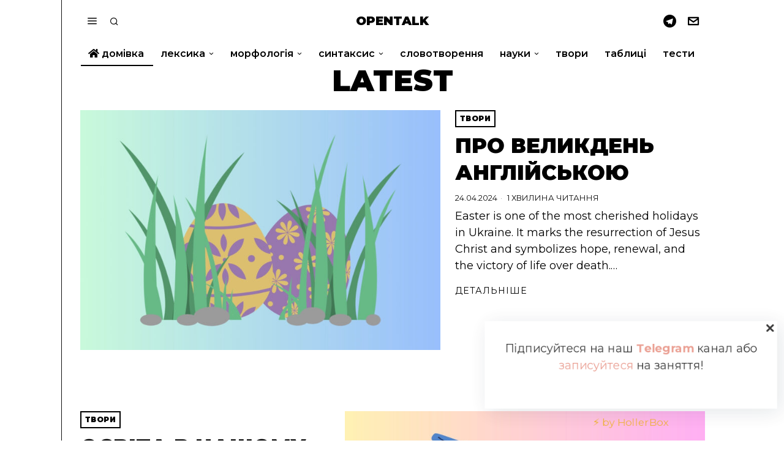

--- FILE ---
content_type: text/html; charset=UTF-8
request_url: https://opentalk.org.ua/page/4/
body_size: 32293
content:
<!DOCTYPE html>
<html lang="uk" class="no-js">
<head>
	<meta charset="UTF-8">
	<meta name="viewport" content="width=device-width, initial-scale=1.0">
	<link rel="profile" href="http://gmpg.org/xfn/11">
    
	<!--[if lt IE 9]>
	<script src="https://opentalk.org.ua/wp-content/themes/fox/js/html5.js"></script>
	<![endif]-->
    
    <script>
    document.addEventListener('DOMContentLoaded',function(){
        var fox56_async_css = document.querySelectorAll('link[media="fox56_async"],style[media="fox56_async"]')
        if ( ! fox56_async_css ) {
            return;
        }
        for( var link of fox56_async_css ) {
            link.setAttribute('media','all')
        }
    });
</script>
<meta name='robots' content='index, follow, max-image-preview:large, max-snippet:-1, max-video-preview:-1' />
	<style>img:is([sizes="auto" i], [sizes^="auto," i]) { contain-intrinsic-size: 3000px 1500px }</style>
	<!-- Google (gtag.js) DataLayer режиму згоди, доданого Site Kit -->
<script id="google_gtagjs-js-consent-mode-data-layer">
window.dataLayer = window.dataLayer || [];function gtag(){dataLayer.push(arguments);}
gtag('consent', 'default', {"ad_personalization":"denied","ad_storage":"denied","ad_user_data":"denied","analytics_storage":"denied","functionality_storage":"denied","security_storage":"denied","personalization_storage":"denied","region":["AT","BE","BG","CH","CY","CZ","DE","DK","EE","ES","FI","FR","GB","GR","HR","HU","IE","IS","IT","LI","LT","LU","LV","MT","NL","NO","PL","PT","RO","SE","SI","SK"],"wait_for_update":500});
window._googlesitekitConsentCategoryMap = {"statistics":["analytics_storage"],"marketing":["ad_storage","ad_user_data","ad_personalization"],"functional":["functionality_storage","security_storage"],"preferences":["personalization_storage"]};
window._googlesitekitConsents = {"ad_personalization":"denied","ad_storage":"denied","ad_user_data":"denied","analytics_storage":"denied","functionality_storage":"denied","security_storage":"denied","personalization_storage":"denied","region":["AT","BE","BG","CH","CY","CZ","DE","DK","EE","ES","FI","FR","GB","GR","HR","HU","IE","IS","IT","LI","LT","LU","LV","MT","NL","NO","PL","PT","RO","SE","SI","SK"],"wait_for_update":500};
</script>
<!-- Закінчення тегу Google (gtag.js) DataLayer режиму згоди, доданого Site Kit -->

	<!-- This site is optimized with the Yoast SEO plugin v26.8 - https://yoast.com/product/yoast-seo-wordpress/ -->
	<title>Opentalk : Сторінка 4 з 1265 : Ваш помічник у світі англійської мови</title>
	<meta name="description" content="Вивчення англійської мови. Англійська граматика. Тексти з англійської. Тести з англійської. Англійська мова." />
	<link rel="canonical" href="https://opentalk.org.ua/page/4/" />
	<link rel="prev" href="https://opentalk.org.ua/page/3/" />
	<link rel="next" href="https://opentalk.org.ua/page/5/" />
	<meta name="twitter:card" content="summary_large_image" />
	<meta name="twitter:title" content="Opentalk : Сторінка 4 з 1265 : Ваш помічник у світі англійської мови" />
	<meta name="twitter:description" content="Вивчення англійської мови. Англійська граматика. Тексти з англійської. Тести з англійської. Англійська мова." />
	<script type="application/ld+json" class="yoast-schema-graph">{"@context":"https://schema.org","@graph":[{"@type":"CollectionPage","@id":"https://opentalk.org.ua/","url":"https://opentalk.org.ua/page/4/","name":"Opentalk : Сторінка 4 з 1265 : Ваш помічник у світі англійської мови","isPartOf":{"@id":"https://opentalk.org.ua/#website"},"about":{"@id":"https://opentalk.org.ua/#/schema/person/c82f3612acbe1f8bfd346c85b2ac0116"},"description":"Вивчення англійської мови. Англійська граматика. Тексти з англійської. Тести з англійської. Англійська мова.","breadcrumb":{"@id":"https://opentalk.org.ua/page/4/#breadcrumb"},"inLanguage":"uk"},{"@type":"BreadcrumbList","@id":"https://opentalk.org.ua/page/4/#breadcrumb","itemListElement":[{"@type":"ListItem","position":1,"name":"Home"}]},{"@type":"WebSite","@id":"https://opentalk.org.ua/#website","url":"https://opentalk.org.ua/","name":"Opentalk","description":"Ваш помічник у світі англійської мови","publisher":{"@id":"https://opentalk.org.ua/#/schema/person/c82f3612acbe1f8bfd346c85b2ac0116"},"potentialAction":[{"@type":"SearchAction","target":{"@type":"EntryPoint","urlTemplate":"https://opentalk.org.ua/?s={search_term_string}"},"query-input":{"@type":"PropertyValueSpecification","valueRequired":true,"valueName":"search_term_string"}}],"inLanguage":"uk"},{"@type":["Person","Organization"],"@id":"https://opentalk.org.ua/#/schema/person/c82f3612acbe1f8bfd346c85b2ac0116","name":"opentalk.org.ua","logo":{"@id":"https://opentalk.org.ua/#/schema/person/image/"}}]}</script>
	<meta name="google-site-verification" content="NTn5XbHKgP5n39GR3NoZ2Gg4ocyZ3KlmdwrQZDlDVCw" />
	<!-- / Yoast SEO plugin. -->


<link rel='dns-prefetch' href='//www.googletagmanager.com' />
<link rel='dns-prefetch' href='//fonts.googleapis.com' />
<link rel='dns-prefetch' href='//fundingchoicesmessages.google.com' />
<link rel="alternate" type="application/rss+xml" title="Opentalk &raquo; стрічка" href="https://opentalk.org.ua/feed/" />
<link rel="alternate" type="application/rss+xml" title="Opentalk &raquo; Канал коментарів" href="https://opentalk.org.ua/comments/feed/" />
<script>
window._wpemojiSettings = {"baseUrl":"https:\/\/s.w.org\/images\/core\/emoji\/16.0.1\/72x72\/","ext":".png","svgUrl":"https:\/\/s.w.org\/images\/core\/emoji\/16.0.1\/svg\/","svgExt":".svg","source":{"concatemoji":"https:\/\/opentalk.org.ua\/wp-includes\/js\/wp-emoji-release.min.js?ver=6.8.3"}};
/*! This file is auto-generated */
!function(s,n){var o,i,e;function c(e){try{var t={supportTests:e,timestamp:(new Date).valueOf()};sessionStorage.setItem(o,JSON.stringify(t))}catch(e){}}function p(e,t,n){e.clearRect(0,0,e.canvas.width,e.canvas.height),e.fillText(t,0,0);var t=new Uint32Array(e.getImageData(0,0,e.canvas.width,e.canvas.height).data),a=(e.clearRect(0,0,e.canvas.width,e.canvas.height),e.fillText(n,0,0),new Uint32Array(e.getImageData(0,0,e.canvas.width,e.canvas.height).data));return t.every(function(e,t){return e===a[t]})}function u(e,t){e.clearRect(0,0,e.canvas.width,e.canvas.height),e.fillText(t,0,0);for(var n=e.getImageData(16,16,1,1),a=0;a<n.data.length;a++)if(0!==n.data[a])return!1;return!0}function f(e,t,n,a){switch(t){case"flag":return n(e,"\ud83c\udff3\ufe0f\u200d\u26a7\ufe0f","\ud83c\udff3\ufe0f\u200b\u26a7\ufe0f")?!1:!n(e,"\ud83c\udde8\ud83c\uddf6","\ud83c\udde8\u200b\ud83c\uddf6")&&!n(e,"\ud83c\udff4\udb40\udc67\udb40\udc62\udb40\udc65\udb40\udc6e\udb40\udc67\udb40\udc7f","\ud83c\udff4\u200b\udb40\udc67\u200b\udb40\udc62\u200b\udb40\udc65\u200b\udb40\udc6e\u200b\udb40\udc67\u200b\udb40\udc7f");case"emoji":return!a(e,"\ud83e\udedf")}return!1}function g(e,t,n,a){var r="undefined"!=typeof WorkerGlobalScope&&self instanceof WorkerGlobalScope?new OffscreenCanvas(300,150):s.createElement("canvas"),o=r.getContext("2d",{willReadFrequently:!0}),i=(o.textBaseline="top",o.font="600 32px Arial",{});return e.forEach(function(e){i[e]=t(o,e,n,a)}),i}function t(e){var t=s.createElement("script");t.src=e,t.defer=!0,s.head.appendChild(t)}"undefined"!=typeof Promise&&(o="wpEmojiSettingsSupports",i=["flag","emoji"],n.supports={everything:!0,everythingExceptFlag:!0},e=new Promise(function(e){s.addEventListener("DOMContentLoaded",e,{once:!0})}),new Promise(function(t){var n=function(){try{var e=JSON.parse(sessionStorage.getItem(o));if("object"==typeof e&&"number"==typeof e.timestamp&&(new Date).valueOf()<e.timestamp+604800&&"object"==typeof e.supportTests)return e.supportTests}catch(e){}return null}();if(!n){if("undefined"!=typeof Worker&&"undefined"!=typeof OffscreenCanvas&&"undefined"!=typeof URL&&URL.createObjectURL&&"undefined"!=typeof Blob)try{var e="postMessage("+g.toString()+"("+[JSON.stringify(i),f.toString(),p.toString(),u.toString()].join(",")+"));",a=new Blob([e],{type:"text/javascript"}),r=new Worker(URL.createObjectURL(a),{name:"wpTestEmojiSupports"});return void(r.onmessage=function(e){c(n=e.data),r.terminate(),t(n)})}catch(e){}c(n=g(i,f,p,u))}t(n)}).then(function(e){for(var t in e)n.supports[t]=e[t],n.supports.everything=n.supports.everything&&n.supports[t],"flag"!==t&&(n.supports.everythingExceptFlag=n.supports.everythingExceptFlag&&n.supports[t]);n.supports.everythingExceptFlag=n.supports.everythingExceptFlag&&!n.supports.flag,n.DOMReady=!1,n.readyCallback=function(){n.DOMReady=!0}}).then(function(){return e}).then(function(){var e;n.supports.everything||(n.readyCallback(),(e=n.source||{}).concatemoji?t(e.concatemoji):e.wpemoji&&e.twemoji&&(t(e.twemoji),t(e.wpemoji)))}))}((window,document),window._wpemojiSettings);
</script>
<link rel='stylesheet' id='dictionary-custom-format-style-css' href='https://opentalk.org.ua/wp-content/plugins/dictionary_api_client-1/dictionary_format.css?ver=0.2' media='all' />
<style id='wp-emoji-styles-inline-css'>

	img.wp-smiley, img.emoji {
		display: inline !important;
		border: none !important;
		box-shadow: none !important;
		height: 1em !important;
		width: 1em !important;
		margin: 0 0.07em !important;
		vertical-align: -0.1em !important;
		background: none !important;
		padding: 0 !important;
	}
</style>
<style id='classic-theme-styles-inline-css'>
/*! This file is auto-generated */
.wp-block-button__link{color:#fff;background-color:#32373c;border-radius:9999px;box-shadow:none;text-decoration:none;padding:calc(.667em + 2px) calc(1.333em + 2px);font-size:1.125em}.wp-block-file__button{background:#32373c;color:#fff;text-decoration:none}
</style>
<style id='global-styles-inline-css'>
:root{--wp--preset--aspect-ratio--square: 1;--wp--preset--aspect-ratio--4-3: 4/3;--wp--preset--aspect-ratio--3-4: 3/4;--wp--preset--aspect-ratio--3-2: 3/2;--wp--preset--aspect-ratio--2-3: 2/3;--wp--preset--aspect-ratio--16-9: 16/9;--wp--preset--aspect-ratio--9-16: 9/16;--wp--preset--color--black: #000000;--wp--preset--color--cyan-bluish-gray: #abb8c3;--wp--preset--color--white: #ffffff;--wp--preset--color--pale-pink: #f78da7;--wp--preset--color--vivid-red: #cf2e2e;--wp--preset--color--luminous-vivid-orange: #ff6900;--wp--preset--color--luminous-vivid-amber: #fcb900;--wp--preset--color--light-green-cyan: #7bdcb5;--wp--preset--color--vivid-green-cyan: #00d084;--wp--preset--color--pale-cyan-blue: #8ed1fc;--wp--preset--color--vivid-cyan-blue: #0693e3;--wp--preset--color--vivid-purple: #9b51e0;--wp--preset--gradient--vivid-cyan-blue-to-vivid-purple: linear-gradient(135deg,rgba(6,147,227,1) 0%,rgb(155,81,224) 100%);--wp--preset--gradient--light-green-cyan-to-vivid-green-cyan: linear-gradient(135deg,rgb(122,220,180) 0%,rgb(0,208,130) 100%);--wp--preset--gradient--luminous-vivid-amber-to-luminous-vivid-orange: linear-gradient(135deg,rgba(252,185,0,1) 0%,rgba(255,105,0,1) 100%);--wp--preset--gradient--luminous-vivid-orange-to-vivid-red: linear-gradient(135deg,rgba(255,105,0,1) 0%,rgb(207,46,46) 100%);--wp--preset--gradient--very-light-gray-to-cyan-bluish-gray: linear-gradient(135deg,rgb(238,238,238) 0%,rgb(169,184,195) 100%);--wp--preset--gradient--cool-to-warm-spectrum: linear-gradient(135deg,rgb(74,234,220) 0%,rgb(151,120,209) 20%,rgb(207,42,186) 40%,rgb(238,44,130) 60%,rgb(251,105,98) 80%,rgb(254,248,76) 100%);--wp--preset--gradient--blush-light-purple: linear-gradient(135deg,rgb(255,206,236) 0%,rgb(152,150,240) 100%);--wp--preset--gradient--blush-bordeaux: linear-gradient(135deg,rgb(254,205,165) 0%,rgb(254,45,45) 50%,rgb(107,0,62) 100%);--wp--preset--gradient--luminous-dusk: linear-gradient(135deg,rgb(255,203,112) 0%,rgb(199,81,192) 50%,rgb(65,88,208) 100%);--wp--preset--gradient--pale-ocean: linear-gradient(135deg,rgb(255,245,203) 0%,rgb(182,227,212) 50%,rgb(51,167,181) 100%);--wp--preset--gradient--electric-grass: linear-gradient(135deg,rgb(202,248,128) 0%,rgb(113,206,126) 100%);--wp--preset--gradient--midnight: linear-gradient(135deg,rgb(2,3,129) 0%,rgb(40,116,252) 100%);--wp--preset--font-size--small: 13px;--wp--preset--font-size--medium: 20px;--wp--preset--font-size--large: 36px;--wp--preset--font-size--x-large: 42px;--wp--preset--spacing--20: 0.44rem;--wp--preset--spacing--30: 0.67rem;--wp--preset--spacing--40: 1rem;--wp--preset--spacing--50: 1.5rem;--wp--preset--spacing--60: 2.25rem;--wp--preset--spacing--70: 3.38rem;--wp--preset--spacing--80: 5.06rem;--wp--preset--shadow--natural: 6px 6px 9px rgba(0, 0, 0, 0.2);--wp--preset--shadow--deep: 12px 12px 50px rgba(0, 0, 0, 0.4);--wp--preset--shadow--sharp: 6px 6px 0px rgba(0, 0, 0, 0.2);--wp--preset--shadow--outlined: 6px 6px 0px -3px rgba(255, 255, 255, 1), 6px 6px rgba(0, 0, 0, 1);--wp--preset--shadow--crisp: 6px 6px 0px rgba(0, 0, 0, 1);}:where(.is-layout-flex){gap: 0.5em;}:where(.is-layout-grid){gap: 0.5em;}body .is-layout-flex{display: flex;}.is-layout-flex{flex-wrap: wrap;align-items: center;}.is-layout-flex > :is(*, div){margin: 0;}body .is-layout-grid{display: grid;}.is-layout-grid > :is(*, div){margin: 0;}:where(.wp-block-columns.is-layout-flex){gap: 2em;}:where(.wp-block-columns.is-layout-grid){gap: 2em;}:where(.wp-block-post-template.is-layout-flex){gap: 1.25em;}:where(.wp-block-post-template.is-layout-grid){gap: 1.25em;}.has-black-color{color: var(--wp--preset--color--black) !important;}.has-cyan-bluish-gray-color{color: var(--wp--preset--color--cyan-bluish-gray) !important;}.has-white-color{color: var(--wp--preset--color--white) !important;}.has-pale-pink-color{color: var(--wp--preset--color--pale-pink) !important;}.has-vivid-red-color{color: var(--wp--preset--color--vivid-red) !important;}.has-luminous-vivid-orange-color{color: var(--wp--preset--color--luminous-vivid-orange) !important;}.has-luminous-vivid-amber-color{color: var(--wp--preset--color--luminous-vivid-amber) !important;}.has-light-green-cyan-color{color: var(--wp--preset--color--light-green-cyan) !important;}.has-vivid-green-cyan-color{color: var(--wp--preset--color--vivid-green-cyan) !important;}.has-pale-cyan-blue-color{color: var(--wp--preset--color--pale-cyan-blue) !important;}.has-vivid-cyan-blue-color{color: var(--wp--preset--color--vivid-cyan-blue) !important;}.has-vivid-purple-color{color: var(--wp--preset--color--vivid-purple) !important;}.has-black-background-color{background-color: var(--wp--preset--color--black) !important;}.has-cyan-bluish-gray-background-color{background-color: var(--wp--preset--color--cyan-bluish-gray) !important;}.has-white-background-color{background-color: var(--wp--preset--color--white) !important;}.has-pale-pink-background-color{background-color: var(--wp--preset--color--pale-pink) !important;}.has-vivid-red-background-color{background-color: var(--wp--preset--color--vivid-red) !important;}.has-luminous-vivid-orange-background-color{background-color: var(--wp--preset--color--luminous-vivid-orange) !important;}.has-luminous-vivid-amber-background-color{background-color: var(--wp--preset--color--luminous-vivid-amber) !important;}.has-light-green-cyan-background-color{background-color: var(--wp--preset--color--light-green-cyan) !important;}.has-vivid-green-cyan-background-color{background-color: var(--wp--preset--color--vivid-green-cyan) !important;}.has-pale-cyan-blue-background-color{background-color: var(--wp--preset--color--pale-cyan-blue) !important;}.has-vivid-cyan-blue-background-color{background-color: var(--wp--preset--color--vivid-cyan-blue) !important;}.has-vivid-purple-background-color{background-color: var(--wp--preset--color--vivid-purple) !important;}.has-black-border-color{border-color: var(--wp--preset--color--black) !important;}.has-cyan-bluish-gray-border-color{border-color: var(--wp--preset--color--cyan-bluish-gray) !important;}.has-white-border-color{border-color: var(--wp--preset--color--white) !important;}.has-pale-pink-border-color{border-color: var(--wp--preset--color--pale-pink) !important;}.has-vivid-red-border-color{border-color: var(--wp--preset--color--vivid-red) !important;}.has-luminous-vivid-orange-border-color{border-color: var(--wp--preset--color--luminous-vivid-orange) !important;}.has-luminous-vivid-amber-border-color{border-color: var(--wp--preset--color--luminous-vivid-amber) !important;}.has-light-green-cyan-border-color{border-color: var(--wp--preset--color--light-green-cyan) !important;}.has-vivid-green-cyan-border-color{border-color: var(--wp--preset--color--vivid-green-cyan) !important;}.has-pale-cyan-blue-border-color{border-color: var(--wp--preset--color--pale-cyan-blue) !important;}.has-vivid-cyan-blue-border-color{border-color: var(--wp--preset--color--vivid-cyan-blue) !important;}.has-vivid-purple-border-color{border-color: var(--wp--preset--color--vivid-purple) !important;}.has-vivid-cyan-blue-to-vivid-purple-gradient-background{background: var(--wp--preset--gradient--vivid-cyan-blue-to-vivid-purple) !important;}.has-light-green-cyan-to-vivid-green-cyan-gradient-background{background: var(--wp--preset--gradient--light-green-cyan-to-vivid-green-cyan) !important;}.has-luminous-vivid-amber-to-luminous-vivid-orange-gradient-background{background: var(--wp--preset--gradient--luminous-vivid-amber-to-luminous-vivid-orange) !important;}.has-luminous-vivid-orange-to-vivid-red-gradient-background{background: var(--wp--preset--gradient--luminous-vivid-orange-to-vivid-red) !important;}.has-very-light-gray-to-cyan-bluish-gray-gradient-background{background: var(--wp--preset--gradient--very-light-gray-to-cyan-bluish-gray) !important;}.has-cool-to-warm-spectrum-gradient-background{background: var(--wp--preset--gradient--cool-to-warm-spectrum) !important;}.has-blush-light-purple-gradient-background{background: var(--wp--preset--gradient--blush-light-purple) !important;}.has-blush-bordeaux-gradient-background{background: var(--wp--preset--gradient--blush-bordeaux) !important;}.has-luminous-dusk-gradient-background{background: var(--wp--preset--gradient--luminous-dusk) !important;}.has-pale-ocean-gradient-background{background: var(--wp--preset--gradient--pale-ocean) !important;}.has-electric-grass-gradient-background{background: var(--wp--preset--gradient--electric-grass) !important;}.has-midnight-gradient-background{background: var(--wp--preset--gradient--midnight) !important;}.has-small-font-size{font-size: var(--wp--preset--font-size--small) !important;}.has-medium-font-size{font-size: var(--wp--preset--font-size--medium) !important;}.has-large-font-size{font-size: var(--wp--preset--font-size--large) !important;}.has-x-large-font-size{font-size: var(--wp--preset--font-size--x-large) !important;}
:where(.wp-block-post-template.is-layout-flex){gap: 1.25em;}:where(.wp-block-post-template.is-layout-grid){gap: 1.25em;}
:where(.wp-block-columns.is-layout-flex){gap: 2em;}:where(.wp-block-columns.is-layout-grid){gap: 2em;}
:root :where(.wp-block-pullquote){font-size: 1.5em;line-height: 1.6;}
</style>
<link rel='stylesheet' id='animate-css' href='https://opentalk.org.ua/wp-content/plugins/wp-quiz-pro/assets/frontend/css/animate.css?ver=3.6.0' media='all' />
<link rel='stylesheet' id='wp-quiz-css' href='https://opentalk.org.ua/wp-content/plugins/wp-quiz-pro/assets/frontend/css/wp-quiz.css?ver=2.1.8' media='all' />
<link rel='stylesheet' id='hollerbox-popups-css' href='https://opentalk.org.ua/wp-content/plugins/holler-box/assets/css/popups.css?ver=2.3.10.1' media='all' />
<link rel='stylesheet' id='fox-google-fonts-css' href='https://fonts.googleapis.com/css?family=Montserrat%3A900%2Cregular%2C600%2C700%7CRoboto%3Aregular&#038;subset=cyrillic%2Ccyrillic-ext&#038;display=swap&#038;ver=6.9.6' media='all' />
<link rel='stylesheet' id='fox-icon56-v68-loading-css' href='https://opentalk.org.ua/wp-content/themes/fox/css56/icon56-v68-loading.css?ver=6.9.6' media='all' />
<link rel='stylesheet' id='fox-common-css' href='https://opentalk.org.ua/wp-content/themes/fox/css56/common.css?ver=6.9.6' media='all' />
<link rel='stylesheet' id='fox-common-below-css' href='https://opentalk.org.ua/wp-content/themes/fox/css56/common-below.css?ver=6.9.6' media='all' />
<link rel='stylesheet' id='fox-header-above-css' href='https://opentalk.org.ua/wp-content/themes/fox/css56/header-above.css?ver=6.9.6' media='all' />
<link rel='stylesheet' id='fox-header-below-css' href='https://opentalk.org.ua/wp-content/themes/fox/css56/header-below.css?ver=6.9.6' media='all' />
<link rel='stylesheet' id='fox-footer-css' href='https://opentalk.org.ua/wp-content/themes/fox/css56/footer.css?ver=6.9.6' media='all' />
<link rel='stylesheet' id='fox-widgets-css' href='https://opentalk.org.ua/wp-content/themes/fox/css56/widgets.css?ver=6.9.6' media='all' />
<link rel='stylesheet' id='fox-builder-common-css' href='https://opentalk.org.ua/wp-content/themes/fox/css56/builder/common.css?ver=6.9.6' media='all' />
<link rel='stylesheet' id='fox-builder-grid-css' href='https://opentalk.org.ua/wp-content/themes/fox/css56/builder/grid.css?ver=6.9.6' media='all' />
<link rel='stylesheet' id='fox-builder-list-css' href='https://opentalk.org.ua/wp-content/themes/fox/css56/builder/list.css?ver=6.9.6' media='all' />
<link rel='stylesheet' id='fox-builder-masonry-css' href='https://opentalk.org.ua/wp-content/themes/fox/css56/builder/masonry.css?ver=6.9.6' media='all' />
<link rel='stylesheet' id='fox-builder-carousel-css' href='https://opentalk.org.ua/wp-content/themes/fox/css56/builder/carousel.css?ver=6.9.6' media='all' />
<link rel='stylesheet' id='fox-builder-group-css' href='https://opentalk.org.ua/wp-content/themes/fox/css56/builder/group.css?ver=6.9.6' media='all' />
<link rel='stylesheet' id='fox-builder-others-css' href='https://opentalk.org.ua/wp-content/themes/fox/css56/builder/others.css?ver=6.9.6' media='all' />
<link rel='stylesheet' id='fox-misc-css' href='https://opentalk.org.ua/wp-content/themes/fox/css56/misc.css?ver=6.9.6' media='all' />
<link rel='stylesheet' id='fox-lightbox-css' href='https://opentalk.org.ua/wp-content/themes/fox/css56/lightbox.css?ver=6.9.6' media='all' />
<style id='style56-inline-css'>
:root{--font-body:"Montserrat", sans-serif;}:root{--font-heading:"Montserrat", sans-serif;}:root{--font-nav:"Montserrat", sans-serif;}:root{--font-custom-1:"Helvetica Neue", sans-serif;}
</style>
<script src="https://opentalk.org.ua/wp-includes/js/jquery/jquery.min.js?ver=3.7.1" id="jquery-core-js"></script>
<script src="https://opentalk.org.ua/wp-includes/js/jquery/jquery-migrate.min.js?ver=3.4.1" id="jquery-migrate-js"></script>

<!-- Початок фрагмента тегу Google (gtag.js), доданого за допомогою Site Kit -->
<!-- Фрагмент Google Analytics, доданий Site Kit -->
<script src="https://www.googletagmanager.com/gtag/js?id=G-49LDJ4P7GQ" id="google_gtagjs-js" async></script>
<script id="google_gtagjs-js-after">
window.dataLayer = window.dataLayer || [];function gtag(){dataLayer.push(arguments);}
gtag("set","linker",{"domains":["opentalk.org.ua"]});
gtag("js", new Date());
gtag("set", "developer_id.dZTNiMT", true);
gtag("config", "G-49LDJ4P7GQ");
</script>
<link rel="https://api.w.org/" href="https://opentalk.org.ua/wp-json/" /><link rel="EditURI" type="application/rsd+xml" title="RSD" href="https://opentalk.org.ua/xmlrpc.php?rsd" />
<meta name="generator" content="WordPress 6.8.3" />
<meta name="generator" content="Site Kit by Google 1.170.0" />		<style id="hollerbox-frontend-styles">

            .no-click {
                cursor: not-allowed;
                /*pointer-events: none;*/
            }

			            #popup-9095 .holler-box-overlay::before {                background-image: url("");            }            #popup-9095 .holler-box-overlay::after {                background-color: #efefef;                opacity: 0.6;            }                    #popup-9095 .holler-box-modal-close {                color: #000000;            }        #popup-9095 .holler-box-modal {              background-color: ;          }              @media (min-width: 600px) {                  #popup-9095 .holler-box-modal-content {                      width: 400px;                  }              }          .holler-box {	z-index: 2147483647;	position: sticky;}		</style>
		    <style id="css-preview">
        .topbar56 .container .row { height : 32px ;} .topbar56 { border-bottom-width : 0px ;} .topbar56 { border-top-width : 0px ;} .topbar56__container { border-bottom-width : 0px ;} .topbar56__container { border-top-width : 0px ;} .main_header56 .container { padding-top : 14px ;} .main_header56 .container { padding-bottom : 14px ;} .main_header56 { border-bottom-width : 0px ;} .main_header56__container { border-bottom-width : 0px ;} .header_bottom56 .container .row { height : 40px ;} .header_bottom56 { background-color : #fff ;} .header_bottom56 { border-bottom-width : 0px ;} .header_bottom56 { border-top-width : 0px ;} .header_bottom56__container { border-bottom-width : 0px ;} .header_bottom56__container { border-top-width : 0px ;} .header_desktop56 .logo56 img { width : 600px ;} .header_mobile56 .logo56 img { height : 24px ;} .text-logo { font-family : var(--font-heading) ;} .text-logo { font-weight : 900 ;} .text-logo { font-style : normal ;} .text-logo { font-size : 20px ;} .text-logo { line-height : 1.1 ;} .text-logo { letter-spacing : 0px ;} .text-logo { text-transform : uppercase ;} .site-description { margin-top : 0px ;} .slogan { font-family : var(--font-heading) ;} .slogan { font-weight : 400 ;} .slogan { font-style : normal ;} .slogan { font-size : 13px ;} .slogan { line-height : 1.1 ;} .slogan { letter-spacing : 6px ;} .slogan { text-transform : uppercase ;} .mainnav ul.menu > li > a { padding-left : 12px ;} .mainnav ul.menu > li > a { padding-right : 12px ;} .mainnav ul.menu > li > a { font-weight : 600 ;} .mainnav ul.menu > li > a { font-size : 16px ;} .mainnav ul.menu > li > a { letter-spacing : 0px ;} .mainnav ul.menu > li > a { text-transform : lowercase ;} .mainnav ul.menu > li > a { line-height : 40px ;} .mainnav ul.menu > li > a { color : #000 ;} .mainnav ul.menu > li > a:hover { color : #000 ;} .mainnav ul.menu > li.current-menu-item > a, .mainnav ul.menu > li.current-menu-ancestor > a { color : #000 ;} .mainnav ul.menu > li > a:after { width : 100% ;} .mainnav ul.menu > li > a:after { left : calc((100% - 100%)/2) ;} .mainnav ul.menu > li > a:after { height : 2px ;} .mainnav .mk { font-size : 14px ;} .mainnav .mk { margin-left : 3px ;} .mainnav ul.sub-menu { width : 180px ;} .mega.column-2 > .sub-menu { width : calc(2*180px) ;} .mega.column-3 > .sub-menu { width : calc(3*180px) ;} .mainnav ul.sub-menu, .mainnav li.mega > .submenu-display-items .post-nav-item-title { font-style : normal ;} .mainnav ul.sub-menu, .mainnav li.mega > .submenu-display-items .post-nav-item-title { font-size : 14px ;} .mainnav ul.sub-menu, .mainnav li.mega > .submenu-display-items .post-nav-item-title { text-transform : lowercase ;} .mainnav ul.sub-menu { background : #ffffff ;} .mainnav ul.sub-menu { padding-top : 0px ;} .mainnav ul.sub-menu { padding-bottom : 0px ;} .mainnav ul.sub-menu { padding-left : 0px ;} .mainnav ul.sub-menu { padding-right : 0px ;} .mainnav ul.sub-menu { border-top-width : 0px ;} .mainnav ul.sub-menu { border-right-width : 0px ;} .mainnav ul.sub-menu { border-bottom-width : 0px ;} .mainnav ul.sub-menu { border-left-width : 0px ;} .mainnav ul.sub-menu { border-radius : 0px ;} .mainnav ul.sub-menu { box-shadow : 0 5px 20px rgba(0,0,0,0.0) ;} .mainnav ul.menu > li.menu-item-has-children:after,.mainnav ul.menu > li.mega:after { border-bottom-color : #fff ;} .mainnav ul.menu > li.menu-item-has-children:before,.mainnav ul.menu > li.mega:before { border-bottom-color : #ccc ;} .mainnav ul.sub-menu a { padding-left : 12px ;} .mainnav ul.sub-menu a { padding-right : 12px ;} .mainnav ul.sub-menu a { line-height : 28px ;} .mainnav ul.sub-menu a { color : #111111 ;} .mainnav ul.sub-menu a:hover { color : #111111 ;} .mainnav ul.sub-menu a:hover { background-color : #f9f9f9 ;} .mainnav ul.sub-menu > li.current-menu-item > a, .mainnav ul.sub-menu > li.current-menu-ancestor > a { color : #111111 ;} .mainnav ul.sub-menu > li.current-menu-item > a, .mainnav ul.sub-menu > li.current-menu-ancestor > a { background-color : #ffffff ;} .mainnav ul.sub-menu li { border-top-color : #111111 ;} .mainnav li.mega .sub-menu > li:before { border-left-color : #111111 ;} .header56__social li + li { margin-left : 3px ;} .header56__social a { width : 36px ;} .header56__social a { height : 36px ;} .header56__social a { font-size : 21px ;} .header56__social a img { width : 21px ;} .header56__social a { border-radius : 30px ;} .header56__social a { border-width : 0px ;} .search-btn img, .searchform button img { width : 32px ;} .header56__search .search-btn { font-size : 15px ;} .header56__btn__1 { border-width : 1px ;} .header56__btn__1 { border-radius : 0px ;} .header56__btn__2 { border-width : 1px ;} .header56__btn__2 { border-radius : 0px ;} .hamburger--type-icon { width : 40px ;} .hamburger--type-icon { height : 40px ;} .hamburger--type-icon { border-width : 0px ;} .hamburger--type-icon { border-radius : 0px ;} .hamburger--type-image { width : 40px ;} .header_mobile56 .container .row, .header_mobile56__height { height : 54px ;} .header_mobile56 { border-bottom-width : 0px ;} .header_mobile56 { border-top-width : 0px ;} .header_mobile56 { box-shadow : 0 4px 10px rgba(0,0,0,0.0) ;} .offcanvas56 { width : 320px ;} .offcanvas56__overlay { background : rgba(0,0,0,0.5) ;} .offcanvas56 { padding-top : 16px ;} .offcanvas56 { padding-bottom : 16px ;} .offcanvas56 { padding-left : 16px ;} .offcanvas56 { padding-right : 16px ;} .offcanvas56__element + .offcanvas56__element { margin-top : 20px ;} .offcanvasnav56 ul.sub-menu, .offcanvasnav56 li + li { border-top-width : 1px ;} .offcanvasnav56 ul.sub-menu, .offcanvasnav56 li + li { border-top-color : #111111 ;} .offcanvasnav56 { font-size : 16px ;} .offcanvasnav56 a, .offcanvasnav56 .mk { line-height : 42px ;} .offcanvasnav56 .mk { width : 42px ;} .offcanvasnav56 .mk { height : 42px ;} .offcanvasnav56 a { padding-left : 0px ;} .offcanvasnav56 ul ul { font-family : var(--font-nav) ;} .offcanvasnav56 ul ul a, .offcanvasnav56 ul ul .mk { line-height : 32px ;} .offcanvasnav56 ul ul .mk { width : 32px ;} .offcanvasnav56 ul ul .mk { height : 32px ;} .masthead--sticky .masthead__wrapper.before-sticky { border-top-width : 0px ;} .masthead--sticky .masthead__wrapper.before-sticky { border-bottom-width : 0px ;} .masthead--sticky .masthead__wrapper.before-sticky { box-shadow : 0 3px 10px rgba(0,0,0,0.0) ;} .builder56 { padding-top : 0px ;} .builder56 { padding-bottom : 40px ;} .builder56__section + .builder56__section { margin-top : 2em ;} .heading56, .section-heading h2, .fox-heading .heading-title-main { font-family : var(--font-heading) ;} .heading56, .section-heading h2, .fox-heading .heading-title-main { font-style : normal ;} .heading56, .section-heading h2, .fox-heading .heading-title-main { font-size : 14px ;} .heading56, .section-heading h2, .fox-heading .heading-title-main { line-height : 1 ;} .heading56, .section-heading h2, .fox-heading .heading-title-main { text-transform : uppercase ;} .titlebar56__main { width : 600px ;} .titlebar56 { border-top-width : 0px ;} .titlebar56 { border-bottom-width : 0px ;} .titlebar56 .container { border-bottom-width : 5px ;} .titlebar56__title { font-family : var(--font-heading) ;} .titlebar56__title { font-style : normal ;} .titlebar56__title { font-size : 64px ;} .titlebar56__title { text-transform : uppercase ;} .titlebar56__description { font-family : var(--font-body) ;} .toparea56 .blog56--grid { column-gap : 40px ;} .toparea56 .blog56--list { column-gap : 40px ;} .toparea56 .masonry-cell { padding-left : calc(40px/2) ;} .toparea56 .masonry-cell { padding-right : calc(40px/2) ;} .toparea56 .main-masonry { margin-left : calc(-40px/2) ;} .toparea56 .main-masonry { margin-right : calc(-40px/2) ;} .toparea56 .row56 { column-gap : 40px ;} .toparea56 .blog56__sep { column-gap : 40px ;} .toparea56 .blog56__sep__line { transform : translate( calc(40px/2), 0 ) ;} .toparea56 .carousel-cell { padding : 0 16px ;} .toparea56 .carousel56__container { margin : 0 -16px ;} .toparea56 .blog56--grid { row-gap : 64px ;} .toparea56 .blog56--list { row-gap : 64px ;} .toparea56 .masonry-cell { padding-top : 64px ;} .toparea56 .main-masonry { margin-top : -64px ;} .toparea56 .post56__sep__line { top : calc(-64px/2) ;} .toparea56 .blog56__sep__line { border-right-width : 0px ;} .toparea56 .post56__sep__line { border-top-width : 0px ;} .toparea56 .post56--list--thumb-percent .thumbnail56 { width : 40% ;} .toparea56 .post56--list--thumb-percent .thumbnail56 + .post56__text { width : calc(100% - 40%) ;} .toparea56 .post56--list--thumb-pixel .thumbnail56 { width : 400px ;} .toparea56 .post56--list--thumb-pixel .thumbnail56 + .post56__text { width : calc(100% - 400px) ;} .toparea56 .post56--list--thumb-left .thumbnail56 { padding-right : 24px ;} .toparea56 > .container > .blog56--list .post56--list--thumb-right .thumbnail56 { padding-left : 24px ;} .pagination56 .page-numbers { border-width : 0px ;} .pagination56 .page-numbers { border-radius : 0px ;} .pagination56 .page-numbers { font-family : var(--font-heading) ;} .pagination56 .page-numbers { background : rgba(0,0,0,.1) ;} .pagination56 .page-numbers:hover, .pagination56 .page-numbers.current { background : rgba(0,0,0,.2) ;} .post56__padding { padding-bottom : 80% ;} .post56__height { height : 320px ;} .post56__overlay { background : rgba(0,0,0,.3) ;} .blog56--grid { column-gap : 32px ;} .blog56--list { column-gap : 32px ;} .masonry-cell { padding-left : calc(32px/2) ;} .masonry-cell { padding-right : calc(32px/2) ;} .main-masonry { margin-left : calc(-32px/2) ;} .main-masonry { margin-right : calc(-32px/2) ;} .row56 { column-gap : 32px ;} .blog56__sep { column-gap : 32px ;} .blog56__sep__line { transform : translate( calc(32px/2), 0 ) ;} .blog56--grid { row-gap : 100px ;} .blog56--list { row-gap : 100px ;} .masonry-cell { padding-top : 100px ;} .main-masonry { margin-top : -100px ;} .post56__sep__line { top : calc(-100px/2) ;} .component56 + .component56 { margin-top : 8px ;} .thumbnail56 { margin-bottom : 10px ;} .title56 { margin-bottom : 10px ;} .excerpt56 { margin-bottom : 10px ;} .blog56__sep__line { border-right-width : 0px ;} .post56__sep__line { border-top-width : 0px ;} .post56__sep__line { border-color : #000000 ;} .post56 { border-radius : 0px ;} .post56 { box-shadow : 2px 8px 20px rgba(0,0,0,0.0) ;} .post56 .post56__text { padding : 0px ;} .thumbnail56 img { border-top-width : 0px ;} .thumbnail56 img { border-right-width : 0px ;} .thumbnail56 img { border-bottom-width : 0px ;} .thumbnail56 img { border-left-width : 0px ;} .post56--list--thumb-percent .thumbnail56 { width : 60% ;} .post56--list--thumb-percent .thumbnail56 + .post56__text { width : calc(100% - 60%) ;} .post56--list--thumb-pixel .thumbnail56 { width : 400px ;} .post56--list--thumb-pixel .thumbnail56 + .post56__text { width : calc(100% - 400px) ;} .post56--list--thumb-left .thumbnail56 { padding-right : 24px ;} .post56--list--thumb-right .thumbnail56 { padding-left : 24px ;} .thumbnail56 img, .thumbnail56__overlay { border-radius : 0px ;} .thumbnail56__overlay { background : #000 ;} .thumbnail56 .thumbnail56__hover-img { width : 40% ;} .title56 { font-family : var(--font-heading) ;} .title56 { font-style : normal ;} .title56 { font-size : 34px ;} .title56 { text-transform : uppercase ;} .title56 a:hover { text-decoration : none ;} .excerpt56 { font-size : 18px ;} .meta56__author a img { width : 32px ;} .meta56 { font-family : var(--font-body) ;} .meta56 { font-style : normal ;} .meta56 { font-size : 13px ;} .meta56 { text-transform : uppercase ;} .meta56 { color : #111111 ;} .meta56 a { color : #111111 ;} .meta56 a:hover { color : #111111 ;} .meta56__category--fancy { font-family : var(--font-heading) ;} .meta56__category--fancy { font-weight : 900 ;} .meta56__category--fancy { font-style : normal ;} .meta56__category--fancy { font-size : 12px ;} .meta56__category--fancy { letter-spacing : 0.5px ;} .meta56__category--fancy { text-transform : uppercase ;} .meta56 .meta56__category--fancy a, .meta56 .meta56__category--fancy a:hover { color : #000000 ;} .single56__title { font-family : var(--font-heading) ;} .single56__title { font-style : normal ;} .single56__subtitle { max-width : 600px ;} .single56__subtitle { font-family : var(--font-heading) ;} .single56__subtitle { font-weight : 400 ;} .single56__subtitle { font-style : normal ;} .single56__subtitle { font-size : 22px ;} .single56__subtitle { line-height : 1.2 ;} :root { --narrow-width : 660px ;} .single56__post_content { font-family : Roboto ;} .single56__post_content { font-weight : 400 ;} .single56__post_content { font-style : normal ;} .single56__post_content { font-size : 18px ;} .single56__heading { font-weight : 900 ;} .single56__heading { font-style : normal ;} .single56__heading { font-size : 32px ;} .single56__heading { text-transform : uppercase ;} .single56__heading { text-align : center ;} .authorbox56 { border-top-width : 0px ;} .authorbox56 { border-right-width : 0px ;} .authorbox56 { border-bottom-width : 0px ;} .authorbox56 { border-left-width : 0px ;} .authorbox56__avatar { width : 90px ;} .authorbox56__text { width : calc(100% - 90px) ;} .authorbox56__name { margin-bottom : 10px ;} .authorbox56__name { font-weight : 700 ;} .authorbox56__name { font-size : 1.3em ;} .authorbox56__description { line-height : 1.4 ;} .terms56 a { font-weight : 400 ;} .terms56 a { font-size : 12px ;} .terms56 a { letter-spacing : 1px ;} .terms56 a { text-transform : uppercase ;} .terms56 a { line-height : 24px ;} .terms56 a { border-radius : 0px ;} .terms56 a { border-width : 0px ;} .terms56 a { color : #333 ;} .terms56 a { background : rgba(0,0,0,0.05) ;} .terms56 a:hover { color : #999 ;} .terms56 a:hover { background : rgba(0,0,0,0.05) ;} .singlenav56__post__bg { padding-bottom : 45% ;} .singlenav56--1cols .singlenav56__post__bg { padding-bottom : calc(45%/1.8) ;} .single56__related .title56 { font-size : 26px ;} .share56--inline a { width : 28px ;} .share56--inline a { height : 28px ;} .share56--full a { height : 28px ;} .share56 a { font-size : 18px ;} .share56--inline a { border-radius : 40px ;} .share56--full a { border-radius : 0px ;} .share56--inline li + li { margin-left : 8px ;} .share56--full ul { column-gap : 8px ;} .share56--custom a { border-width : 0px ;} .share56--custom a:hover { color : #fff ;} .sidedock56__heading { background : #000 ;} .sidedock56__post .title56 { font-size : 18px ;} .progress56 { height : 2px ;} .minimal-logo img { height : 24px ;} .footer_sidebar56 .widget + .widget { margin-top : 12px ;} .footer_sidebar56  .widget + .widget { padding-top : 12px ;} .footer56__col__sep { border-color : #111111 ;} .footer_bottom56 .container { padding : 20px 0 ;} .footer56__social li + li { margin-left : 3px ;} .footer56__social a { width : 24px ;} .footer56__social a { height : 24px ;} .footer56__social a { font-size : 14px ;} .footer56__social a img { width : 14px ;} .footer56__social a { border-radius : 0px ;} .footer56__social a { border-width : 0px ;} .footer56__copyright { font-style : normal ;} .footer56__copyright { font-size : 11px ;} .footer56__copyright { text-transform : uppercase ;} .footer56__nav li + li { margin-left : 10px ;} .footer56__nav a { font-size : 11px ;} .footer56__nav a { letter-spacing : 1px ;} .footer56__nav a { text-transform : uppercase ;} .scrollup56--noimage { color : #111111 ;} .scrollup56--noimage { background : #ffffff ;} .scrollup56--noimage { border-width : 2px ;} .scrollup56--noimage { border-color : #111111 ;} .scrollup56--noimage:hover { color : #ffffff ;} .scrollup56--noimage:hover { background : #111111 ;} .scrollup56--noimage:hover { border-color : #111111 ;} body { font-weight : 400 ;} body { font-size : 16px ;} body { line-height : 1.5 ;} body { letter-spacing : 0px ;} body { text-transform : none ;} h1, h2, h3, h4, h5, h6 { font-weight : 900 ;} h1, h2, h3, h4, h5, h6 { line-height : 1.3 ;} h1, h2, h3, h4, h5, h6 { text-transform : none ;} h2 { font-size : 33px ;} h3 { font-size : 26px ;} h4 { font-size : 20px ;} body { color : #000000 ;} a { color : #e58474 ;} a:hover { color : #e56652 ;} :root { --border-color : #111111 ;} :root { --accent-color : #e58474 ;} ::-moz-selection { background-color : #e5c5c0 ;} ::selection { background-color : #e5c5c0 ;} ::-moz-selection { color : #111111 ;} ::selection { color : #111111 ;} :root { --content-width : 1020px ;} .secondary56 .secondary56__sep { border-left-width : 0px ;} :root { --sidebar-content-spacing : 32px ;} body { background-color : #ffffff ;} body { border-top-width : 0px ;} body { border-right-width : 0px ;} body { border-bottom-width : 0px ;} body { border-left-width : 0px ;} body.layout-boxed #wi-all { background-color : rgba(255,255,255,1) ;} body.layout-boxed #wi-all { border-left-width : 1px ;} body.layout-boxed #wi-all { border-color : #111111 ;} :root { --button-border-radius : 0px ;} button,input[type="submit"],.btn56 { font-family : var(--font-heading) ;} button,input[type="submit"],.btn56 { font-weight : 700 ;} button,input[type="submit"],.btn56 { font-style : normal ;} button,input[type="submit"],.btn56 { font-size : 11px ;} button,input[type="submit"],.btn56 { text-transform : uppercase ;} :root { --button-height : 48px ;} :root { --button-padding : 28px ;} :root { --button-shadow : 2px 8px 20px rgba(0,0,0,0.0) ;} :root { --button-hover-shadow : 2px 8px 20px rgba(0,0,0,0.0) ;} :root { --input-border-width : 1px ;} input[type="text"], input[type="number"], input[type="email"], input[type="url"], input[type="date"], input[type="password"], textarea, .fox-input { font-family : var(--font-body) ;} input[type="text"], input[type="number"], input[type="email"], input[type="url"], input[type="date"], input[type="password"], textarea, .fox-input { font-weight : 400 ;} input[type="text"], input[type="number"], input[type="email"], input[type="url"], input[type="date"], input[type="password"], textarea, .fox-input { font-style : normal ;} input[type="text"], input[type="number"], input[type="email"], input[type="url"], input[type="date"], input[type="password"], textarea, .fox-input { font-size : 16px ;} input[type="text"], input[type="number"], input[type="email"], input[type="url"], input[type="date"], input[type="password"], textarea, .fox-input { letter-spacing : 0px ;} input[type="text"], input[type="number"], input[type="email"], input[type="url"], input[type="date"], input[type="password"], textarea, .fox-input { text-transform : none ;} :root { --input-border-radius : 1px ;} :root { --input-height : 46px ;} :root { --input-placeholder-opacity : 0.6 ;} :root { --input-background : #f0f0f0 ;} :root { --input-border-color : #111111 ;} :root { --input-shadow : 2px 8px 20px rgba(0,0,0,0.0) ;} :root { --input-focus-background : #e0e0e0 ;} :root { --input-focus-border-color : #111111 ;} :root { --input-focus-shadow : 2px 8px 20px rgba(0,0,0,0.0) ;} .secondary56 .widget + .widget { margin-top : 20px ;} .secondary56 .widget + .widget { padding-top : 20px ;} .secondary56 .widget + .widget { border-top-width : 0px ;} .widget-title, .secondary56 .wp-block-heading { text-align : left ;} .widget-title, .secondary56 .wp-block-heading { font-family : var(--font-heading) ;} .widget-title, .secondary56 .wp-block-heading { font-style : normal ;} .widget-title, .secondary56 .wp-block-heading { font-size : 14px ;} .widget-title, .secondary56 .wp-block-heading { text-transform : uppercase ;} .widget-title, .secondary56 .wp-block-heading { margin-top : 0px ;} .widget-title, .secondary56 .wp-block-heading { margin-right : 0px ;} .widget-title, .secondary56 .wp-block-heading { margin-bottom : 8px ;} .widget-title, .secondary56 .wp-block-heading { margin-left : 0px ;} :root { --list-widget-border-style : solid ;} :root { --list-widget-border-color : #111111 ;} :root { --list-widget-spacing : 6px ;} .single56--link-4 .single56__content a { text-decoration : none ;} .single56--link-4 .single56__content a { text-decoration-thickness : 1px ;} .single56--link-4 .single56__content a:hover { text-decoration : none ;} .single56--link-4 .single56__content a:hover { text-decoration-thickness : 1px ;} blockquote { font-family : var(--font-body) ;} blockquote { font-weight : 600 ;} blockquote { font-style : normal ;} blockquote { font-size : 20px ;} blockquote { text-transform : none ;} blockquote { text-align : left ;} blockquote { border-color : #b7b7b7 ;} .wp-caption-text, .single_thumbnail56 figcaption, .thumbnail56 figcaption, .wp-block-image figcaption, .blocks-gallery-caption { font-family : var(--font-body) ;} .wp-caption-text, .single_thumbnail56 figcaption, .thumbnail56 figcaption, .wp-block-image figcaption, .blocks-gallery-caption { font-weight : 400 ;} .wp-caption-text, .single_thumbnail56 figcaption, .thumbnail56 figcaption, .wp-block-image figcaption, .blocks-gallery-caption { font-style : normal ;} .wp-caption-text, .single_thumbnail56 figcaption, .thumbnail56 figcaption, .wp-block-image figcaption, .blocks-gallery-caption { font-size : 14px ;} .wp-caption-text, .single_thumbnail56 figcaption, .thumbnail56 figcaption, .wp-block-image figcaption, .blocks-gallery-caption { letter-spacing : 0px ;} .wp-caption-text, .single_thumbnail56 figcaption, .thumbnail56 figcaption, .wp-block-image figcaption, .blocks-gallery-caption { text-transform : none ;} .wi-dropcap,.enable-dropcap .dropcap-content > p:first-of-type:first-letter, p.has-drop-cap:not(:focus):first-letter { font-family : var(--font-heading) ;} .wi-dropcap,.enable-dropcap .dropcap-content > p:first-of-type:first-letter, p.has-drop-cap:not(:focus):first-letter { font-weight : 900 ;} :root { --darkmode-text-color : #ffffff ;} :root { --darkmode-bg : #020202 ;} :root { --darkmode-border-color : rgba(255,255,255,0.12) ;} .lamp56--icon .lamp56__part, .lamp56--icon_text .lamp56__part { height : 24px ;} .lamp56--icon .lamp56__part { width : 24px ;} .lamp56__part i { font-size : 18px ;} .legacy-66c7497dbf88d .heading56--middle-line .heading56__line { height : 3px ;} .legacy-66c7497dbf88d .heading56--border-top { border-top-width : 3px ;} .legacy-66c7497dbf88d .heading56--border-bottom { border-bottom-width : 3px ;} .legacy-66c7497dbf88d .heading56--border-around .heading56__text { border-width : 3px ;} .legacy-66c7497dbf88d .heading56 { font-size : 48px ;} .legacy-66c7497dbf88d .heading56--middle-line .heading56__line { background-color : #111111 ;} .legacy-66c7497dbf88d .heading56--border-top, .legacy-66c7497dbf88d .heading56--border-bottom { border-color : #111111 ;} .legacy-66c7497dbf88d .heading56--border-around .heading56__text { border-color : #111111 ;} .legacy-66c7497dbf8e6 .row { margin : 0 -10px ;} .legacy-66c7497dbf8e6 .col { padding : 0 10px ;} .legacy-66c7497dbf8e6 .row { margin-top : -20px ;} .legacy-66c7497dbf8e6 .col { padding-top : 20px ;} .legacy-66c7497dbf8e6 .row { align-items : stretch ;} .legacy-66c7497dbf8e6 .col + .col { border-left-width : 0px ;} .legacy-66c7497dbf8e6 .secondary56__sep { border-left-width : 0px ;} .legacy-66c7497dbf913 .compact-titles .title56 { border-top-width : 0px ;} .legacy-66c7497dbf913 .post56__padding { padding-bottom : 80% ;} .legacy-66c7497dbf913 .post56__height { height : 320px ;} .legacy-66c7497dbf913 .post56__overlay { background : rgba(0,0,0,.3) ;} .legacy-66c7497dbf913 .post56 { border-radius : 0px ;} .legacy-66c7497dbf913 .post56 { box-shadow : 2px 8px 20px rgba(0,0,0,0.0) ;} .legacy-66c7497dbf913 .post56__text { padding : 0px ;} .legacy-66c7497dbf913 .blog56--grid { column-gap : 32px ;} .legacy-66c7497dbf913 .blog56__sep { column-gap : 32px ;} .legacy-66c7497dbf913 .blog56__sep__line { transform : translate( calc(32px/2), 0 ) ;} .legacy-66c7497dbf913 .blog56--grid { row-gap : 32px ;} .legacy-66c7497dbf913 .post56__sep__line { top : calc(-32px/2) ;} .legacy-66c7497dbf913 .component56 + .component56 { margin-top : 8px ;} .legacy-66c7497dbf913 .thumbnail56 { margin-bottom : 10px ;} .legacy-66c7497dbf913 .title56 { margin-bottom : 10px ;} .legacy-66c7497dbf913 .excerpt56 { margin-bottom : 10px ;} .legacy-66c7497dbf913 .blog56__sep__line { border-right-width : 0px ;} .legacy-66c7497dbf913 .post56__sep__line { border-top-width : 0px ;} .legacy-66c7497dbf913 .thumbnail56 img { border-radius : 0px ;} .legacy-66c7497dbf913 .thumbnail56 .thumbnail56__hover-img { width : 40% ;} .legacy-66c7497dbf913 .meta56__author img { width : 32px ;} .legacy-66c7497dbf913 .title56 { font-size : 55px ;} .legacy-66c7497dbf913 .excerpt56 { font-size : 21px ;} .legacy-66c7497dbfd49 .heading56--middle-line .heading56__line { height : 3px ;} .legacy-66c7497dbfd49 .heading56--border-top { border-top-width : 3px ;} .legacy-66c7497dbfd49 .heading56--border-bottom { border-bottom-width : 3px ;} .legacy-66c7497dbfd49 .heading56--border-around .heading56__text { border-width : 3px ;} .legacy-66c7497dbfd49 .heading56 { font-size : 48px ;} .legacy-66c7497dbfd49 .heading56--middle-line .heading56__line { background-color : #111111 ;} .legacy-66c7497dbfd49 .heading56--border-top, .legacy-66c7497dbfd49 .heading56--border-bottom { border-color : #111111 ;} .legacy-66c7497dbfd49 .heading56--border-around .heading56__text { border-color : #111111 ;} .legacy-66c7497dbfda1 .row { margin : 0 -10px ;} .legacy-66c7497dbfda1 .col { padding : 0 10px ;} .legacy-66c7497dbfda1 .row { margin-top : -20px ;} .legacy-66c7497dbfda1 .col { padding-top : 20px ;} .legacy-66c7497dbfda1 .row { align-items : stretch ;} .legacy-66c7497dbfda1 .col + .col { border-left-width : 0px ;} .legacy-66c7497dbfda1 .secondary56__sep { border-left-width : 0px ;} .legacy-66c7497dbfdc8 .compact-titles .title56 { border-top-width : 0px ;} .legacy-66c7497dbfdc8 .post56 { border-radius : 0px ;} .legacy-66c7497dbfdc8 .post56 { box-shadow : 2px 8px 20px rgba(0,0,0,0.0) ;} .legacy-66c7497dbfdc8 .post56__text { padding : 0px ;} .legacy-66c7497dbfdc8 .blog56--list { column-gap : 32px ;} .legacy-66c7497dbfdc8 .blog56__sep { column-gap : 32px ;} .legacy-66c7497dbfdc8 .blog56__sep__line { transform : translate( calc(32px/2), 0 ) ;} .legacy-66c7497dbfdc8 .blog56--grid { row-gap : 100px ;} .legacy-66c7497dbfdc8 .blog56--list { row-gap : 100px ;} .legacy-66c7497dbfdc8 .post56__sep__line { top : calc(-100px/2) ;} .legacy-66c7497dbfdc8 .component56 + .component56 { margin-top : 8px ;} .legacy-66c7497dbfdc8 .thumbnail56 { margin-bottom : 10px ;} .legacy-66c7497dbfdc8 .title56 { margin-bottom : 10px ;} .legacy-66c7497dbfdc8 .excerpt56 { margin-bottom : 10px ;} .legacy-66c7497dbfdc8 .blog56__sep__line { border-right-width : 0px ;} .legacy-66c7497dbfdc8 .post56__sep__line { border-top-width : 0px ;} .legacy-66c7497dbfdc8 .post56__sep__line { border-color : #000000 ;} .legacy-66c7497dbfdc8 .post56--list--thumb-percent .thumbnail56 { width : 60% ;} .legacy-66c7497dbfdc8 .post56--list--thumb-percent .thumbnail56 + .post56__text { width : calc(100% - 60%) ;} .legacy-66c7497dbfdc8 .post56--list--thumb-pixel .thumbnail56 { width : 400px ;} .legacy-66c7497dbfdc8 .post56--list--thumb-pixel .thumbnail56 + .post56__text { width : calc(100% - 400px) ;} .legacy-66c7497dbfdc8 .post56--list--thumb-left .thumbnail56 { padding-right : 24px ;} .legacy-66c7497dbfdc8 .post56--list--thumb-right .thumbnail56 { padding-left : 24px ;} .legacy-66c7497dbfdc8 .thumbnail56 img { border-radius : 0px ;} .legacy-66c7497dbfdc8 .thumbnail56 .thumbnail56__hover-img { width : 40% ;} .legacy-66c7497dbfdc8 .meta56__author img { width : 32px ;} .legacy-66c7497dbfdc8 .title56 { font-size : 34px ;} .legacy-66c7497dbfdc8 .excerpt56 { font-size : 18px ;} .legacy-66c7497dc01ab .heading56--middle-line .heading56__line { height : 3px ;} .legacy-66c7497dc01ab .heading56--border-top { border-top-width : 3px ;} .legacy-66c7497dc01ab .heading56--border-bottom { border-bottom-width : 3px ;} .legacy-66c7497dc01ab .heading56--border-around .heading56__text { border-width : 3px ;} .legacy-66c7497dc01ab .heading56 { font-size : 48px ;} .legacy-66c7497dc01ab .heading56--middle-line .heading56__line { background-color : #111111 ;} .legacy-66c7497dc01ab .heading56--border-top, .legacy-66c7497dc01ab .heading56--border-bottom { border-color : #111111 ;} .legacy-66c7497dc01ab .heading56--border-around .heading56__text { border-color : #111111 ;} .legacy-66c7497dc01df .row { margin : 0 -10px ;} .legacy-66c7497dc01df .col { padding : 0 10px ;} .legacy-66c7497dc01df .row { margin-top : -20px ;} .legacy-66c7497dc01df .col { padding-top : 20px ;} .legacy-66c7497dc01df .row { align-items : stretch ;} .legacy-66c7497dc01df .col + .col { border-left-width : 0px ;} .legacy-66c7497dc01df .secondary56__sep { border-left-width : 0px ;} .legacy-66c7497dc0201 .compact-titles .title56 { border-top-width : 0px ;} .legacy-66c7497dc0201 .post56__padding { padding-bottom : 80% ;} .legacy-66c7497dc0201 .post56__height { height : 320px ;} .legacy-66c7497dc0201 .post56__overlay { background : rgba(0,0,0,.3) ;} .legacy-66c7497dc0201 .post56 { border-radius : 0px ;} .legacy-66c7497dc0201 .post56 { box-shadow : 2px 8px 20px rgba(0,0,0,0.0) ;} .legacy-66c7497dc0201 .post56__text { padding : 0px ;} .legacy-66c7497dc0201 .blog56--grid { column-gap : 10px ;} .legacy-66c7497dc0201 .blog56__sep { column-gap : 10px ;} .legacy-66c7497dc0201 .blog56__sep__line { transform : translate( calc(10px/2), 0 ) ;} .legacy-66c7497dc0201 .blog56--grid { row-gap : 40px ;} .legacy-66c7497dc0201 .post56__sep__line { top : calc(-40px/2) ;} .legacy-66c7497dc0201 .component56 + .component56 { margin-top : 8px ;} .legacy-66c7497dc0201 .thumbnail56 { margin-bottom : 10px ;} .legacy-66c7497dc0201 .title56 { margin-bottom : 10px ;} .legacy-66c7497dc0201 .excerpt56 { margin-bottom : 10px ;} .legacy-66c7497dc0201 .blog56__sep__line { border-right-width : 0px ;} .legacy-66c7497dc0201 .post56__sep__line { border-top-width : 0px ;} .legacy-66c7497dc0201 .thumbnail56 img { border-radius : 0px ;} .legacy-66c7497dc0201 .thumbnail56 .thumbnail56__hover-img { width : 40% ;} .legacy-66c7497dc0201 .meta56__author img { width : 32px ;} .legacy-66c7497dc0201 .title56 { font-size : 16px ;} .legacy-66c7497dc0201 .excerpt56 { font-size : 18px ;}
@media(max-width:1024px) { .text-logo { font-size : 40px ;} .minimal-header { height : 54px ;} .builder56 { padding-top : 0px ;} .builder56 { padding-bottom : 40px ;} .builder56__section + .builder56__section { margin-top : 1.6em ;} .titlebar56__title { font-size : 48px ;} .toparea56 .blog56--grid { column-gap : 36px ;} .toparea56 .blog56--list { column-gap : 36px ;} .toparea56 .masonry-cell { padding-left : calc(36px/2) ;} .toparea56 .masonry-cell { padding-right : calc(36px/2) ;} .toparea56 .main-masonry { margin-left : calc(-36px/2) ;} .toparea56 .main-masonry { margin-right : calc(-36px/2) ;} .toparea56 .row56 { column-gap : 36px ;} .toparea56 .blog56__sep { column-gap : 36px ;} .toparea56 .blog56__sep__line { transform : translate( calc(36px/2), 0 ) ;} .toparea56 .carousel-cell { padding : 0 8px ;} .toparea56 .carousel56__container { margin : 0 -8px ;} .toparea56 .blog56--grid { row-gap : 48px ;} .toparea56 .blog56--list { row-gap : 48px ;} .toparea56 .masonry-cell { padding-top : 48px ;} .toparea56 .main-masonry { margin-top : -48px ;} .toparea56 .post56__sep__line { top : calc(-48px/2) ;} .toparea56 .post56--list--thumb-percent .thumbnail56 { width : 40% ;} .toparea56 .post56--list--thumb-percent .thumbnail56 + .post56__text { width : calc(100% - 40%) ;} .toparea56 .post56--list--thumb-pixel .thumbnail56 { width : 300px ;} .toparea56 .post56--list--thumb-pixel .thumbnail56 + .post56__text { width : calc(100% - 300px) ;} .toparea56 .post56--list--thumb-left .thumbnail56 { padding-right : 16px ;} .toparea56 > .container > .blog56--list .post56--list--thumb-right .thumbnail56 { padding-left : 16px ;} .post56__padding { padding-bottom : 80% ;} .post56__height { height : 320px ;} .blog56--grid { column-gap : 24px ;} .blog56--list { column-gap : 24px ;} .masonry-cell { padding-left : calc(24px/2) ;} .masonry-cell { padding-right : calc(24px/2) ;} .main-masonry { margin-left : calc(-24px/2) ;} .main-masonry { margin-right : calc(-24px/2) ;} .row56 { column-gap : 24px ;} .blog56__sep { column-gap : 24px ;} .blog56__sep__line { transform : translate( calc(24px/2), 0 ) ;} .blog56--grid { row-gap : 66px ;} .blog56--list { row-gap : 66px ;} .masonry-cell { padding-top : 66px ;} .main-masonry { margin-top : -66px ;} .post56__sep__line { top : calc(-66px/2) ;} .component56 + .component56 { margin-top : 8px ;} .thumbnail56 { margin-bottom : 8px ;} .title56 { margin-bottom : 8px ;} .excerpt56 { margin-bottom : 8px ;} .post56 .post56__text { padding : 0px ;} .post56--list--thumb-percent .thumbnail56 { width : 40% ;} .post56--list--thumb-percent .thumbnail56 + .post56__text { width : calc(100% - 40%) ;} .post56--list--thumb-pixel .thumbnail56 { width : 300px ;} .post56--list--thumb-pixel .thumbnail56 + .post56__text { width : calc(100% - 300px) ;} .post56--list--thumb-left .thumbnail56 { padding-right : 16px ;} .post56--list--thumb-right .thumbnail56 { padding-left : 16px ;} .title56 { font-size : 28px ;} .excerpt56 { font-size : 17px ;} .meta56__author a img { width : 32px ;} .single56__related .title56 { font-size : 22px ;} .sidedock56__post .title56 { font-size : 16px ;} .footer56__nav li + li { margin-left : 8px ;} .legacy-66c7497dbf88d .heading56--middle-line .heading56__line { height : 2px ;} .legacy-66c7497dbf88d .heading56--border-top { border-top-width : 2px ;} .legacy-66c7497dbf88d .heading56--border-bottom { border-bottom-width : 2px ;} .legacy-66c7497dbf88d .heading56--border-around .heading56__text { border-width : 2px ;} .legacy-66c7497dbf88d .heading56 { font-size : 38px ;} .legacy-66c7497dbf8e6 .row { margin : 0 -10px ;} .legacy-66c7497dbf8e6 .col { padding : 0 10px ;} .legacy-66c7497dbf8e6 .row { margin-top : -20px ;} .legacy-66c7497dbf8e6 .col { padding-top : 20px ;} .legacy-66c7497dbf913 .post56__padding { padding-bottom : 80% ;} .legacy-66c7497dbf913 .post56__height { height : 320px ;} .legacy-66c7497dbf913 .post56__text { padding : 0px ;} .legacy-66c7497dbf913 .blog56--grid { column-gap : 24px ;} .legacy-66c7497dbf913 .blog56__sep { column-gap : 24px ;} .legacy-66c7497dbf913 .blog56__sep__line { transform : translate( calc(24px/2), 0 ) ;} .legacy-66c7497dbf913 .blog56--grid { row-gap : 24px ;} .legacy-66c7497dbf913 .post56__sep__line { top : calc(-24px/2) ;} .legacy-66c7497dbf913 .component56 + .component56 { margin-top : 8px ;} .legacy-66c7497dbf913 .thumbnail56 { margin-bottom : 8px ;} .legacy-66c7497dbf913 .title56 { margin-bottom : 8px ;} .legacy-66c7497dbf913 .excerpt56 { margin-bottom : 8px ;} .legacy-66c7497dbf913 .meta56__author img { width : 24px ;} .legacy-66c7497dbf913 .title56 { font-size : 38px ;} .legacy-66c7497dbf913 .excerpt56 { font-size : 19px ;} .legacy-66c7497dbfd49 .heading56--middle-line .heading56__line { height : 2px ;} .legacy-66c7497dbfd49 .heading56--border-top { border-top-width : 2px ;} .legacy-66c7497dbfd49 .heading56--border-bottom { border-bottom-width : 2px ;} .legacy-66c7497dbfd49 .heading56--border-around .heading56__text { border-width : 2px ;} .legacy-66c7497dbfd49 .heading56 { font-size : 38px ;} .legacy-66c7497dbfda1 .row { margin : 0 -10px ;} .legacy-66c7497dbfda1 .col { padding : 0 10px ;} .legacy-66c7497dbfda1 .row { margin-top : -20px ;} .legacy-66c7497dbfda1 .col { padding-top : 20px ;} .legacy-66c7497dbfdc8 .post56__text { padding : 0px ;} .legacy-66c7497dbfdc8 .blog56--list { column-gap : 24px ;} .legacy-66c7497dbfdc8 .blog56__sep { column-gap : 24px ;} .legacy-66c7497dbfdc8 .blog56__sep__line { transform : translate( calc(24px/2), 0 ) ;} .legacy-66c7497dbfdc8 .blog56--grid { row-gap : 66px ;} .legacy-66c7497dbfdc8 .blog56--list { row-gap : 66px ;} .legacy-66c7497dbfdc8 .post56__sep__line { top : calc(-66px/2) ;} .legacy-66c7497dbfdc8 .component56 + .component56 { margin-top : 8px ;} .legacy-66c7497dbfdc8 .thumbnail56 { margin-bottom : 8px ;} .legacy-66c7497dbfdc8 .title56 { margin-bottom : 8px ;} .legacy-66c7497dbfdc8 .excerpt56 { margin-bottom : 8px ;} .legacy-66c7497dbfdc8 .post56--list--thumb-percent .thumbnail56 { width : 40% ;} .legacy-66c7497dbfdc8 .post56--list--thumb-percent .thumbnail56 + .post56__text { width : calc(100% - 40%) ;} .legacy-66c7497dbfdc8 .post56--list--thumb-pixel .thumbnail56 { width : 300px ;} .legacy-66c7497dbfdc8 .post56--list--thumb-pixel .thumbnail56 + .post56__text { width : calc(100% - 300px) ;} .legacy-66c7497dbfdc8 .post56--list--thumb-left .thumbnail56 { padding-right : 16px ;} .legacy-66c7497dbfdc8 .post56--list--thumb-right .thumbnail56 { padding-left : 16px ;} .legacy-66c7497dbfdc8 .meta56__author img { width : 24px ;} .legacy-66c7497dbfdc8 .title56 { font-size : 28px ;} .legacy-66c7497dbfdc8 .excerpt56 { font-size : 17px ;} .legacy-66c7497dc01ab .heading56--middle-line .heading56__line { height : 2px ;} .legacy-66c7497dc01ab .heading56--border-top { border-top-width : 2px ;} .legacy-66c7497dc01ab .heading56--border-bottom { border-bottom-width : 2px ;} .legacy-66c7497dc01ab .heading56--border-around .heading56__text { border-width : 2px ;} .legacy-66c7497dc01ab .heading56 { font-size : 38px ;} .legacy-66c7497dc01df .row { margin : 0 -10px ;} .legacy-66c7497dc01df .col { padding : 0 10px ;} .legacy-66c7497dc01df .row { margin-top : -20px ;} .legacy-66c7497dc01df .col { padding-top : 20px ;} .legacy-66c7497dc0201 .post56__padding { padding-bottom : 80% ;} .legacy-66c7497dc0201 .post56__height { height : 320px ;} .legacy-66c7497dc0201 .post56__text { padding : 0px ;} .legacy-66c7497dc0201 .blog56--grid { column-gap : 10px ;} .legacy-66c7497dc0201 .blog56__sep { column-gap : 10px ;} .legacy-66c7497dc0201 .blog56__sep__line { transform : translate( calc(10px/2), 0 ) ;} .legacy-66c7497dc0201 .blog56--grid { row-gap : 30px ;} .legacy-66c7497dc0201 .post56__sep__line { top : calc(-30px/2) ;} .legacy-66c7497dc0201 .component56 + .component56 { margin-top : 8px ;} .legacy-66c7497dc0201 .thumbnail56 { margin-bottom : 8px ;} .legacy-66c7497dc0201 .title56 { margin-bottom : 8px ;} .legacy-66c7497dc0201 .excerpt56 { margin-bottom : 8px ;} .legacy-66c7497dc0201 .meta56__author img { width : 24px ;} .legacy-66c7497dc0201 .title56 { font-size : 15px ;} .legacy-66c7497dc0201 .excerpt56 { font-size : 17px ;} }
@media (min-width:1024px) { body.layout-boxed #wi-all { margin-top : 0px ;} body.layout-boxed #wi-all { margin-bottom : 0px ;} body.layout-boxed #wi-all { padding-top : 0px ;} body.layout-boxed #wi-all { padding-bottom : 0px ;} }
@media only screen and (min-width: 840px) { .secondary56 { width : 290px ;} .hassidebar > .container--main > .primary56 { width : calc(100% - 290px) ;} .legacy-66c7497dbf8e6 .secondary56 { width : 260px ;} .legacy-66c7497dbf8e6.widget56__row--hassidebar > .primary56 { width : calc(100% - 260px) ;} .legacy-66c7497dbfda1 .secondary56 { width : 260px ;} .legacy-66c7497dbfda1.widget56__row--hassidebar > .primary56 { width : calc(100% - 260px) ;} .legacy-66c7497dc01df .secondary56 { width : 260px ;} .legacy-66c7497dc01df.widget56__row--hassidebar > .primary56 { width : calc(100% - 260px) ;} }
@media(max-width:600px) { .text-logo { font-size : 20px ;} .offcanvas56 { top : 54px ;} .builder56 { padding-top : 0px ;} .builder56 { padding-bottom : 40px ;} .builder56__section + .builder56__section { margin-top : 1.2em ;} .heading56, .section-heading h2, .fox-heading .heading-title-main { font-size : 12px ;} .titlebar56__title { font-size : 38px ;} .toparea56 .blog56--grid { column-gap : 20px ;} .toparea56 .blog56--list { column-gap : 20px ;} .toparea56 .masonry-cell { padding-left : calc(20px/2) ;} .toparea56 .masonry-cell { padding-right : calc(20px/2) ;} .toparea56 .main-masonry { margin-left : calc(-20px/2) ;} .toparea56 .main-masonry { margin-right : calc(-20px/2) ;} .toparea56 .row56 { column-gap : 20px ;} .toparea56 .blog56__sep { column-gap : 20px ;} .toparea56 .blog56__sep__line { transform : translate( calc(20px/2), 0 ) ;} .toparea56 .carousel-cell { padding : 0 8px ;} .toparea56 .carousel56__container { margin : 0 -8px ;} .toparea56 .blog56--grid { row-gap : 32px ;} .toparea56 .blog56--list { row-gap : 32px ;} .toparea56 .masonry-cell { padding-top : 32px ;} .toparea56 .main-masonry { margin-top : -32px ;} .toparea56 .post56__sep__line { top : calc(-32px/2) ;} .toparea56 .post56--list--thumb-percent .thumbnail56 { width : 30% ;} .toparea56 .post56--list--thumb-percent .thumbnail56 + .post56__text { width : calc(100% - 30%) ;} .toparea56 .post56--list--thumb-pixel .thumbnail56 { width : 100px ;} .toparea56 .post56--list--thumb-pixel .thumbnail56 + .post56__text { width : calc(100% - 100px) ;} .toparea56 .post56--list--thumb-left .thumbnail56 { padding-right : 8px ;} .toparea56 > .container > .blog56--list .post56--list--thumb-right .thumbnail56 { padding-left : 8px ;} .post56__padding { padding-bottom : 80% ;} .post56__height { height : 320px ;} .blog56--grid { column-gap : 16px ;} .blog56--list { column-gap : 16px ;} .masonry-cell { padding-left : calc(16px/2) ;} .masonry-cell { padding-right : calc(16px/2) ;} .main-masonry { margin-left : calc(-16px/2) ;} .main-masonry { margin-right : calc(-16px/2) ;} .row56 { column-gap : 16px ;} .blog56__sep { column-gap : 16px ;} .blog56__sep__line { transform : translate( calc(16px/2), 0 ) ;} .blog56--grid { row-gap : 40px ;} .blog56--list { row-gap : 40px ;} .masonry-cell { padding-top : 40px ;} .main-masonry { margin-top : -40px ;} .post56__sep__line { top : calc(-40px/2) ;} .component56 + .component56 { margin-top : 6px ;} .thumbnail56 { margin-bottom : 6px ;} .title56 { margin-bottom : 6px ;} .excerpt56 { margin-bottom : 6px ;} .post56 .post56__text { padding : 0px ;} .post56--list--thumb-percent .thumbnail56 { width : 30% ;} .post56--list--thumb-percent .thumbnail56 + .post56__text { width : calc(100% - 30%) ;} .post56--list--thumb-pixel .thumbnail56 { width : 100px ;} .post56--list--thumb-pixel .thumbnail56 + .post56__text { width : calc(100% - 100px) ;} .post56--list--thumb-left .thumbnail56 { padding-right : 8px ;} .post56--list--thumb-right .thumbnail56 { padding-left : 8px ;} .title56 { font-size : 24px ;} .excerpt56 { font-size : 16px ;} .meta56__author a img { width : 32px ;} .single56__subtitle { font-size : 19px ;} .single56__post_content { font-size : 16px ;} .authorbox56__avatar { width : 54px ;} .authorbox56__text { width : calc(100% - 54px) ;} .single56__related .title56 { font-size : 19px ;} .sidedock56__post .title56 { font-size : 15px ;} .footer56__nav li + li { margin-left : 6px ;} body { font-size : 14px ;} button,input[type="submit"],.btn56 { font-size : 12px ;} input[type="text"], input[type="number"], input[type="email"], input[type="url"], input[type="date"], input[type="password"], textarea, .fox-input { font-size : 16px ;} .widget-title, .secondary56 .wp-block-heading { font-size : 12px ;} blockquote { font-size : 12px ;} .wp-caption-text, .single_thumbnail56 figcaption, .thumbnail56 figcaption, .wp-block-image figcaption, .blocks-gallery-caption { font-size : 12px ;} .legacy-66c7497dbf88d .heading56--middle-line .heading56__line { height : 2px ;} .legacy-66c7497dbf88d .heading56--border-top { border-top-width : 2px ;} .legacy-66c7497dbf88d .heading56--border-bottom { border-bottom-width : 2px ;} .legacy-66c7497dbf88d .heading56--border-around .heading56__text { border-width : 2px ;} .legacy-66c7497dbf88d .heading56 { font-size : 32px ;} .legacy-66c7497dbf8e6 .row { margin : 0 -10px ;} .legacy-66c7497dbf8e6 .col { padding : 0 10px ;} .legacy-66c7497dbf8e6 .row { margin-top : -20px ;} .legacy-66c7497dbf8e6 .col { padding-top : 20px ;} .legacy-66c7497dbf913 .post56__padding { padding-bottom : 80% ;} .legacy-66c7497dbf913 .post56__height { height : 320px ;} .legacy-66c7497dbf913 .post56__text { padding : 0px ;} .legacy-66c7497dbf913 .blog56--grid { column-gap : 16px ;} .legacy-66c7497dbf913 .blog56__sep { column-gap : 16px ;} .legacy-66c7497dbf913 .blog56__sep__line { transform : translate( calc(16px/2), 0 ) ;} .legacy-66c7497dbf913 .blog56--grid { row-gap : 16px ;} .legacy-66c7497dbf913 .post56__sep__line { top : calc(-16px/2) ;} .legacy-66c7497dbf913 .component56 + .component56 { margin-top : 6px ;} .legacy-66c7497dbf913 .thumbnail56 { margin-bottom : 6px ;} .legacy-66c7497dbf913 .title56 { margin-bottom : 6px ;} .legacy-66c7497dbf913 .excerpt56 { margin-bottom : 6px ;} .legacy-66c7497dbf913 .meta56__author img { width : 20px ;} .legacy-66c7497dbf913 .title56 { font-size : 30px ;} .legacy-66c7497dbf913 .excerpt56 { font-size : 17px ;} .legacy-66c7497dbfd49 .heading56--middle-line .heading56__line { height : 2px ;} .legacy-66c7497dbfd49 .heading56--border-top { border-top-width : 2px ;} .legacy-66c7497dbfd49 .heading56--border-bottom { border-bottom-width : 2px ;} .legacy-66c7497dbfd49 .heading56--border-around .heading56__text { border-width : 2px ;} .legacy-66c7497dbfd49 .heading56 { font-size : 32px ;} .legacy-66c7497dbfda1 .row { margin : 0 -10px ;} .legacy-66c7497dbfda1 .col { padding : 0 10px ;} .legacy-66c7497dbfda1 .row { margin-top : -20px ;} .legacy-66c7497dbfda1 .col { padding-top : 20px ;} .legacy-66c7497dbfdc8 .post56__text { padding : 0px ;} .legacy-66c7497dbfdc8 .blog56--list { column-gap : 16px ;} .legacy-66c7497dbfdc8 .blog56__sep { column-gap : 16px ;} .legacy-66c7497dbfdc8 .blog56__sep__line { transform : translate( calc(16px/2), 0 ) ;} .legacy-66c7497dbfdc8 .blog56--grid { row-gap : 40px ;} .legacy-66c7497dbfdc8 .blog56--list { row-gap : 40px ;} .legacy-66c7497dbfdc8 .post56__sep__line { top : calc(-40px/2) ;} .legacy-66c7497dbfdc8 .component56 + .component56 { margin-top : 6px ;} .legacy-66c7497dbfdc8 .thumbnail56 { margin-bottom : 6px ;} .legacy-66c7497dbfdc8 .title56 { margin-bottom : 6px ;} .legacy-66c7497dbfdc8 .excerpt56 { margin-bottom : 6px ;} .legacy-66c7497dbfdc8 .post56--list--thumb-percent .thumbnail56 { width : 30% ;} .legacy-66c7497dbfdc8 .post56--list--thumb-percent .thumbnail56 + .post56__text { width : calc(100% - 30%) ;} .legacy-66c7497dbfdc8 .post56--list--thumb-pixel .thumbnail56 { width : 100px ;} .legacy-66c7497dbfdc8 .post56--list--thumb-pixel .thumbnail56 + .post56__text { width : calc(100% - 100px) ;} .legacy-66c7497dbfdc8 .post56--list--thumb-left .thumbnail56 { padding-right : 8px ;} .legacy-66c7497dbfdc8 .post56--list--thumb-right .thumbnail56 { padding-left : 8px ;} .legacy-66c7497dbfdc8 .meta56__author img { width : 20px ;} .legacy-66c7497dbfdc8 .title56 { font-size : 24px ;} .legacy-66c7497dbfdc8 .excerpt56 { font-size : 16px ;} .legacy-66c7497dc01ab .heading56--middle-line .heading56__line { height : 2px ;} .legacy-66c7497dc01ab .heading56--border-top { border-top-width : 2px ;} .legacy-66c7497dc01ab .heading56--border-bottom { border-bottom-width : 2px ;} .legacy-66c7497dc01ab .heading56--border-around .heading56__text { border-width : 2px ;} .legacy-66c7497dc01ab .heading56 { font-size : 32px ;} .legacy-66c7497dc01df .row { margin : 0 -10px ;} .legacy-66c7497dc01df .col { padding : 0 10px ;} .legacy-66c7497dc01df .row { margin-top : -20px ;} .legacy-66c7497dc01df .col { padding-top : 20px ;} .legacy-66c7497dc0201 .post56__padding { padding-bottom : 80% ;} .legacy-66c7497dc0201 .post56__height { height : 320px ;} .legacy-66c7497dc0201 .post56__text { padding : 0px ;} .legacy-66c7497dc0201 .blog56--grid { column-gap : 10px ;} .legacy-66c7497dc0201 .blog56__sep { column-gap : 10px ;} .legacy-66c7497dc0201 .blog56__sep__line { transform : translate( calc(10px/2), 0 ) ;} .legacy-66c7497dc0201 .blog56--grid { row-gap : 10px ;} .legacy-66c7497dc0201 .post56__sep__line { top : calc(-10px/2) ;} .legacy-66c7497dc0201 .component56 + .component56 { margin-top : 6px ;} .legacy-66c7497dc0201 .thumbnail56 { margin-bottom : 6px ;} .legacy-66c7497dc0201 .title56 { margin-bottom : 6px ;} .legacy-66c7497dc0201 .excerpt56 { margin-bottom : 6px ;} .legacy-66c7497dc0201 .meta56__author img { width : 20px ;} .legacy-66c7497dc0201 .title56 { font-size : 14px ;} .legacy-66c7497dc0201 .excerpt56 { font-size : 16px ;} }            </style>
    
<!-- Мета-теги Google AdSense додані Site Kit -->
<meta name="google-adsense-platform-account" content="ca-host-pub-2644536267352236">
<meta name="google-adsense-platform-domain" content="sitekit.withgoogle.com">
<!-- Кінцеві мета-теги Google AdSense, додані Site Kit -->

<!-- Фрагмент відновлення блокування реклами Google AdSense, додано за допомогою Site Kit -->
<script async src="https://fundingchoicesmessages.google.com/i/pub-5589702746158022?ers=1" nonce="Vr4nNUmYObbzD-psBZcaew"></script><script nonce="Vr4nNUmYObbzD-psBZcaew">(function() {function signalGooglefcPresent() {if (!window.frames['googlefcPresent']) {if (document.body) {const iframe = document.createElement('iframe'); iframe.style = 'width: 0; height: 0; border: none; z-index: -1000; left: -1000px; top: -1000px;'; iframe.style.display = 'none'; iframe.name = 'googlefcPresent'; document.body.appendChild(iframe);} else {setTimeout(signalGooglefcPresent, 0);}}}signalGooglefcPresent();})();</script>
<!-- Фрагмент відновлення блокування реклами Google AdSense, додано за допомогою Site Kit -->

<!-- Фрагмент захисту, від помилки відновлення блокування реклами Google AdSense, додано за допомогою Site Kit -->
<script>(function(){'use strict';function aa(a){var b=0;return function(){return b<a.length?{done:!1,value:a[b++]}:{done:!0}}}var ba="function"==typeof Object.defineProperties?Object.defineProperty:function(a,b,c){if(a==Array.prototype||a==Object.prototype)return a;a[b]=c.value;return a};
function ea(a){a=["object"==typeof globalThis&&globalThis,a,"object"==typeof window&&window,"object"==typeof self&&self,"object"==typeof global&&global];for(var b=0;b<a.length;++b){var c=a[b];if(c&&c.Math==Math)return c}throw Error("Cannot find global object");}var fa=ea(this);function ha(a,b){if(b)a:{var c=fa;a=a.split(".");for(var d=0;d<a.length-1;d++){var e=a[d];if(!(e in c))break a;c=c[e]}a=a[a.length-1];d=c[a];b=b(d);b!=d&&null!=b&&ba(c,a,{configurable:!0,writable:!0,value:b})}}
var ia="function"==typeof Object.create?Object.create:function(a){function b(){}b.prototype=a;return new b},l;if("function"==typeof Object.setPrototypeOf)l=Object.setPrototypeOf;else{var m;a:{var ja={a:!0},ka={};try{ka.__proto__=ja;m=ka.a;break a}catch(a){}m=!1}l=m?function(a,b){a.__proto__=b;if(a.__proto__!==b)throw new TypeError(a+" is not extensible");return a}:null}var la=l;
function n(a,b){a.prototype=ia(b.prototype);a.prototype.constructor=a;if(la)la(a,b);else for(var c in b)if("prototype"!=c)if(Object.defineProperties){var d=Object.getOwnPropertyDescriptor(b,c);d&&Object.defineProperty(a,c,d)}else a[c]=b[c];a.A=b.prototype}function ma(){for(var a=Number(this),b=[],c=a;c<arguments.length;c++)b[c-a]=arguments[c];return b}
var na="function"==typeof Object.assign?Object.assign:function(a,b){for(var c=1;c<arguments.length;c++){var d=arguments[c];if(d)for(var e in d)Object.prototype.hasOwnProperty.call(d,e)&&(a[e]=d[e])}return a};ha("Object.assign",function(a){return a||na});/*

 Copyright The Closure Library Authors.
 SPDX-License-Identifier: Apache-2.0
*/
var p=this||self;function q(a){return a};var t,u;a:{for(var oa=["CLOSURE_FLAGS"],v=p,x=0;x<oa.length;x++)if(v=v[oa[x]],null==v){u=null;break a}u=v}var pa=u&&u[610401301];t=null!=pa?pa:!1;var z,qa=p.navigator;z=qa?qa.userAgentData||null:null;function A(a){return t?z?z.brands.some(function(b){return(b=b.brand)&&-1!=b.indexOf(a)}):!1:!1}function B(a){var b;a:{if(b=p.navigator)if(b=b.userAgent)break a;b=""}return-1!=b.indexOf(a)};function C(){return t?!!z&&0<z.brands.length:!1}function D(){return C()?A("Chromium"):(B("Chrome")||B("CriOS"))&&!(C()?0:B("Edge"))||B("Silk")};var ra=C()?!1:B("Trident")||B("MSIE");!B("Android")||D();D();B("Safari")&&(D()||(C()?0:B("Coast"))||(C()?0:B("Opera"))||(C()?0:B("Edge"))||(C()?A("Microsoft Edge"):B("Edg/"))||C()&&A("Opera"));var sa={},E=null;var ta="undefined"!==typeof Uint8Array,ua=!ra&&"function"===typeof btoa;var F="function"===typeof Symbol&&"symbol"===typeof Symbol()?Symbol():void 0,G=F?function(a,b){a[F]|=b}:function(a,b){void 0!==a.g?a.g|=b:Object.defineProperties(a,{g:{value:b,configurable:!0,writable:!0,enumerable:!1}})};function va(a){var b=H(a);1!==(b&1)&&(Object.isFrozen(a)&&(a=Array.prototype.slice.call(a)),I(a,b|1))}
var H=F?function(a){return a[F]|0}:function(a){return a.g|0},J=F?function(a){return a[F]}:function(a){return a.g},I=F?function(a,b){a[F]=b}:function(a,b){void 0!==a.g?a.g=b:Object.defineProperties(a,{g:{value:b,configurable:!0,writable:!0,enumerable:!1}})};function wa(){var a=[];G(a,1);return a}function xa(a,b){I(b,(a|0)&-99)}function K(a,b){I(b,(a|34)&-73)}function L(a){a=a>>11&1023;return 0===a?536870912:a};var M={};function N(a){return null!==a&&"object"===typeof a&&!Array.isArray(a)&&a.constructor===Object}var O,ya=[];I(ya,39);O=Object.freeze(ya);var P;function Q(a,b){P=b;a=new a(b);P=void 0;return a}
function R(a,b,c){null==a&&(a=P);P=void 0;if(null==a){var d=96;c?(a=[c],d|=512):a=[];b&&(d=d&-2095105|(b&1023)<<11)}else{if(!Array.isArray(a))throw Error();d=H(a);if(d&64)return a;d|=64;if(c&&(d|=512,c!==a[0]))throw Error();a:{c=a;var e=c.length;if(e){var f=e-1,g=c[f];if(N(g)){d|=256;b=(d>>9&1)-1;e=f-b;1024<=e&&(za(c,b,g),e=1023);d=d&-2095105|(e&1023)<<11;break a}}b&&(g=(d>>9&1)-1,b=Math.max(b,e-g),1024<b&&(za(c,g,{}),d|=256,b=1023),d=d&-2095105|(b&1023)<<11)}}I(a,d);return a}
function za(a,b,c){for(var d=1023+b,e=a.length,f=d;f<e;f++){var g=a[f];null!=g&&g!==c&&(c[f-b]=g)}a.length=d+1;a[d]=c};function Aa(a){switch(typeof a){case "number":return isFinite(a)?a:String(a);case "boolean":return a?1:0;case "object":if(a&&!Array.isArray(a)&&ta&&null!=a&&a instanceof Uint8Array){if(ua){for(var b="",c=0,d=a.length-10240;c<d;)b+=String.fromCharCode.apply(null,a.subarray(c,c+=10240));b+=String.fromCharCode.apply(null,c?a.subarray(c):a);a=btoa(b)}else{void 0===b&&(b=0);if(!E){E={};c="ABCDEFGHIJKLMNOPQRSTUVWXYZabcdefghijklmnopqrstuvwxyz0123456789".split("");d=["+/=","+/","-_=","-_.","-_"];for(var e=
0;5>e;e++){var f=c.concat(d[e].split(""));sa[e]=f;for(var g=0;g<f.length;g++){var h=f[g];void 0===E[h]&&(E[h]=g)}}}b=sa[b];c=Array(Math.floor(a.length/3));d=b[64]||"";for(e=f=0;f<a.length-2;f+=3){var k=a[f],w=a[f+1];h=a[f+2];g=b[k>>2];k=b[(k&3)<<4|w>>4];w=b[(w&15)<<2|h>>6];h=b[h&63];c[e++]=g+k+w+h}g=0;h=d;switch(a.length-f){case 2:g=a[f+1],h=b[(g&15)<<2]||d;case 1:a=a[f],c[e]=b[a>>2]+b[(a&3)<<4|g>>4]+h+d}a=c.join("")}return a}}return a};function Ba(a,b,c){a=Array.prototype.slice.call(a);var d=a.length,e=b&256?a[d-1]:void 0;d+=e?-1:0;for(b=b&512?1:0;b<d;b++)a[b]=c(a[b]);if(e){b=a[b]={};for(var f in e)Object.prototype.hasOwnProperty.call(e,f)&&(b[f]=c(e[f]))}return a}function Da(a,b,c,d,e,f){if(null!=a){if(Array.isArray(a))a=e&&0==a.length&&H(a)&1?void 0:f&&H(a)&2?a:Ea(a,b,c,void 0!==d,e,f);else if(N(a)){var g={},h;for(h in a)Object.prototype.hasOwnProperty.call(a,h)&&(g[h]=Da(a[h],b,c,d,e,f));a=g}else a=b(a,d);return a}}
function Ea(a,b,c,d,e,f){var g=d||c?H(a):0;d=d?!!(g&32):void 0;a=Array.prototype.slice.call(a);for(var h=0;h<a.length;h++)a[h]=Da(a[h],b,c,d,e,f);c&&c(g,a);return a}function Fa(a){return a.s===M?a.toJSON():Aa(a)};function Ga(a,b,c){c=void 0===c?K:c;if(null!=a){if(ta&&a instanceof Uint8Array)return b?a:new Uint8Array(a);if(Array.isArray(a)){var d=H(a);if(d&2)return a;if(b&&!(d&64)&&(d&32||0===d))return I(a,d|34),a;a=Ea(a,Ga,d&4?K:c,!0,!1,!0);b=H(a);b&4&&b&2&&Object.freeze(a);return a}a.s===M&&(b=a.h,c=J(b),a=c&2?a:Q(a.constructor,Ha(b,c,!0)));return a}}function Ha(a,b,c){var d=c||b&2?K:xa,e=!!(b&32);a=Ba(a,b,function(f){return Ga(f,e,d)});G(a,32|(c?2:0));return a};function Ia(a,b){a=a.h;return Ja(a,J(a),b)}function Ja(a,b,c,d){if(-1===c)return null;if(c>=L(b)){if(b&256)return a[a.length-1][c]}else{var e=a.length;if(d&&b&256&&(d=a[e-1][c],null!=d))return d;b=c+((b>>9&1)-1);if(b<e)return a[b]}}function Ka(a,b,c,d,e){var f=L(b);if(c>=f||e){e=b;if(b&256)f=a[a.length-1];else{if(null==d)return;f=a[f+((b>>9&1)-1)]={};e|=256}f[c]=d;e&=-1025;e!==b&&I(a,e)}else a[c+((b>>9&1)-1)]=d,b&256&&(d=a[a.length-1],c in d&&delete d[c]),b&1024&&I(a,b&-1025)}
function La(a,b){var c=Ma;var d=void 0===d?!1:d;var e=a.h;var f=J(e),g=Ja(e,f,b,d);var h=!1;if(null==g||"object"!==typeof g||(h=Array.isArray(g))||g.s!==M)if(h){var k=h=H(g);0===k&&(k|=f&32);k|=f&2;k!==h&&I(g,k);c=new c(g)}else c=void 0;else c=g;c!==g&&null!=c&&Ka(e,f,b,c,d);e=c;if(null==e)return e;a=a.h;f=J(a);f&2||(g=e,c=g.h,h=J(c),g=h&2?Q(g.constructor,Ha(c,h,!1)):g,g!==e&&(e=g,Ka(a,f,b,e,d)));return e}function Na(a,b){a=Ia(a,b);return null==a||"string"===typeof a?a:void 0}
function Oa(a,b){a=Ia(a,b);return null!=a?a:0}function S(a,b){a=Na(a,b);return null!=a?a:""};function T(a,b,c){this.h=R(a,b,c)}T.prototype.toJSON=function(){var a=Ea(this.h,Fa,void 0,void 0,!1,!1);return Pa(this,a,!0)};T.prototype.s=M;T.prototype.toString=function(){return Pa(this,this.h,!1).toString()};
function Pa(a,b,c){var d=a.constructor.v,e=L(J(c?a.h:b)),f=!1;if(d){if(!c){b=Array.prototype.slice.call(b);var g;if(b.length&&N(g=b[b.length-1]))for(f=0;f<d.length;f++)if(d[f]>=e){Object.assign(b[b.length-1]={},g);break}f=!0}e=b;c=!c;g=J(a.h);a=L(g);g=(g>>9&1)-1;for(var h,k,w=0;w<d.length;w++)if(k=d[w],k<a){k+=g;var r=e[k];null==r?e[k]=c?O:wa():c&&r!==O&&va(r)}else h||(r=void 0,e.length&&N(r=e[e.length-1])?h=r:e.push(h={})),r=h[k],null==h[k]?h[k]=c?O:wa():c&&r!==O&&va(r)}d=b.length;if(!d)return b;
var Ca;if(N(h=b[d-1])){a:{var y=h;e={};c=!1;for(var ca in y)Object.prototype.hasOwnProperty.call(y,ca)&&(a=y[ca],Array.isArray(a)&&a!=a&&(c=!0),null!=a?e[ca]=a:c=!0);if(c){for(var rb in e){y=e;break a}y=null}}y!=h&&(Ca=!0);d--}for(;0<d;d--){h=b[d-1];if(null!=h)break;var cb=!0}if(!Ca&&!cb)return b;var da;f?da=b:da=Array.prototype.slice.call(b,0,d);b=da;f&&(b.length=d);y&&b.push(y);return b};function Qa(a){return function(b){if(null==b||""==b)b=new a;else{b=JSON.parse(b);if(!Array.isArray(b))throw Error(void 0);G(b,32);b=Q(a,b)}return b}};function Ra(a){this.h=R(a)}n(Ra,T);var Sa=Qa(Ra);var U;function V(a){this.g=a}V.prototype.toString=function(){return this.g+""};var Ta={};function Ua(){return Math.floor(2147483648*Math.random()).toString(36)+Math.abs(Math.floor(2147483648*Math.random())^Date.now()).toString(36)};function Va(a,b){b=String(b);"application/xhtml+xml"===a.contentType&&(b=b.toLowerCase());return a.createElement(b)}function Wa(a){this.g=a||p.document||document}Wa.prototype.appendChild=function(a,b){a.appendChild(b)};/*

 SPDX-License-Identifier: Apache-2.0
*/
function Xa(a,b){a.src=b instanceof V&&b.constructor===V?b.g:"type_error:TrustedResourceUrl";var c,d;(c=(b=null==(d=(c=(a.ownerDocument&&a.ownerDocument.defaultView||window).document).querySelector)?void 0:d.call(c,"script[nonce]"))?b.nonce||b.getAttribute("nonce")||"":"")&&a.setAttribute("nonce",c)};function Ya(a){a=void 0===a?document:a;return a.createElement("script")};function Za(a,b,c,d,e,f){try{var g=a.g,h=Ya(g);h.async=!0;Xa(h,b);g.head.appendChild(h);h.addEventListener("load",function(){e();d&&g.head.removeChild(h)});h.addEventListener("error",function(){0<c?Za(a,b,c-1,d,e,f):(d&&g.head.removeChild(h),f())})}catch(k){f()}};var $a=p.atob("aHR0cHM6Ly93d3cuZ3N0YXRpYy5jb20vaW1hZ2VzL2ljb25zL21hdGVyaWFsL3N5c3RlbS8xeC93YXJuaW5nX2FtYmVyXzI0ZHAucG5n"),ab=p.atob("WW91IGFyZSBzZWVpbmcgdGhpcyBtZXNzYWdlIGJlY2F1c2UgYWQgb3Igc2NyaXB0IGJsb2NraW5nIHNvZnR3YXJlIGlzIGludGVyZmVyaW5nIHdpdGggdGhpcyBwYWdlLg=="),bb=p.atob("RGlzYWJsZSBhbnkgYWQgb3Igc2NyaXB0IGJsb2NraW5nIHNvZnR3YXJlLCB0aGVuIHJlbG9hZCB0aGlzIHBhZ2Uu");function db(a,b,c){this.i=a;this.l=new Wa(this.i);this.g=null;this.j=[];this.m=!1;this.u=b;this.o=c}
function eb(a){if(a.i.body&&!a.m){var b=function(){fb(a);p.setTimeout(function(){return gb(a,3)},50)};Za(a.l,a.u,2,!0,function(){p[a.o]||b()},b);a.m=!0}}
function fb(a){for(var b=W(1,5),c=0;c<b;c++){var d=X(a);a.i.body.appendChild(d);a.j.push(d)}b=X(a);b.style.bottom="0";b.style.left="0";b.style.position="fixed";b.style.width=W(100,110).toString()+"%";b.style.zIndex=W(2147483544,2147483644).toString();b.style["background-color"]=hb(249,259,242,252,219,229);b.style["box-shadow"]="0 0 12px #888";b.style.color=hb(0,10,0,10,0,10);b.style.display="flex";b.style["justify-content"]="center";b.style["font-family"]="Roboto, Arial";c=X(a);c.style.width=W(80,
85).toString()+"%";c.style.maxWidth=W(750,775).toString()+"px";c.style.margin="24px";c.style.display="flex";c.style["align-items"]="flex-start";c.style["justify-content"]="center";d=Va(a.l.g,"IMG");d.className=Ua();d.src=$a;d.alt="Warning icon";d.style.height="24px";d.style.width="24px";d.style["padding-right"]="16px";var e=X(a),f=X(a);f.style["font-weight"]="bold";f.textContent=ab;var g=X(a);g.textContent=bb;Y(a,e,f);Y(a,e,g);Y(a,c,d);Y(a,c,e);Y(a,b,c);a.g=b;a.i.body.appendChild(a.g);b=W(1,5);for(c=
0;c<b;c++)d=X(a),a.i.body.appendChild(d),a.j.push(d)}function Y(a,b,c){for(var d=W(1,5),e=0;e<d;e++){var f=X(a);b.appendChild(f)}b.appendChild(c);c=W(1,5);for(d=0;d<c;d++)e=X(a),b.appendChild(e)}function W(a,b){return Math.floor(a+Math.random()*(b-a))}function hb(a,b,c,d,e,f){return"rgb("+W(Math.max(a,0),Math.min(b,255)).toString()+","+W(Math.max(c,0),Math.min(d,255)).toString()+","+W(Math.max(e,0),Math.min(f,255)).toString()+")"}function X(a){a=Va(a.l.g,"DIV");a.className=Ua();return a}
function gb(a,b){0>=b||null!=a.g&&0!=a.g.offsetHeight&&0!=a.g.offsetWidth||(ib(a),fb(a),p.setTimeout(function(){return gb(a,b-1)},50))}
function ib(a){var b=a.j;var c="undefined"!=typeof Symbol&&Symbol.iterator&&b[Symbol.iterator];if(c)b=c.call(b);else if("number"==typeof b.length)b={next:aa(b)};else throw Error(String(b)+" is not an iterable or ArrayLike");for(c=b.next();!c.done;c=b.next())(c=c.value)&&c.parentNode&&c.parentNode.removeChild(c);a.j=[];(b=a.g)&&b.parentNode&&b.parentNode.removeChild(b);a.g=null};function jb(a,b,c,d,e){function f(k){document.body?g(document.body):0<k?p.setTimeout(function(){f(k-1)},e):b()}function g(k){k.appendChild(h);p.setTimeout(function(){h?(0!==h.offsetHeight&&0!==h.offsetWidth?b():a(),h.parentNode&&h.parentNode.removeChild(h)):a()},d)}var h=kb(c);f(3)}function kb(a){var b=document.createElement("div");b.className=a;b.style.width="1px";b.style.height="1px";b.style.position="absolute";b.style.left="-10000px";b.style.top="-10000px";b.style.zIndex="-10000";return b};function Ma(a){this.h=R(a)}n(Ma,T);function lb(a){this.h=R(a)}n(lb,T);var mb=Qa(lb);function nb(a){a=Na(a,4)||"";if(void 0===U){var b=null;var c=p.trustedTypes;if(c&&c.createPolicy){try{b=c.createPolicy("goog#html",{createHTML:q,createScript:q,createScriptURL:q})}catch(d){p.console&&p.console.error(d.message)}U=b}else U=b}a=(b=U)?b.createScriptURL(a):a;return new V(a,Ta)};function ob(a,b){this.m=a;this.o=new Wa(a.document);this.g=b;this.j=S(this.g,1);this.u=nb(La(this.g,2));this.i=!1;b=nb(La(this.g,13));this.l=new db(a.document,b,S(this.g,12))}ob.prototype.start=function(){pb(this)};
function pb(a){qb(a);Za(a.o,a.u,3,!1,function(){a:{var b=a.j;var c=p.btoa(b);if(c=p[c]){try{var d=Sa(p.atob(c))}catch(e){b=!1;break a}b=b===Na(d,1)}else b=!1}b?Z(a,S(a.g,14)):(Z(a,S(a.g,8)),eb(a.l))},function(){jb(function(){Z(a,S(a.g,7));eb(a.l)},function(){return Z(a,S(a.g,6))},S(a.g,9),Oa(a.g,10),Oa(a.g,11))})}function Z(a,b){a.i||(a.i=!0,a=new a.m.XMLHttpRequest,a.open("GET",b,!0),a.send())}function qb(a){var b=p.btoa(a.j);a.m[b]&&Z(a,S(a.g,5))};(function(a,b){p[a]=function(){var c=ma.apply(0,arguments);p[a]=function(){};b.apply(null,c)}})("__h82AlnkH6D91__",function(a){"function"===typeof window.atob&&(new ob(window,mb(window.atob(a)))).start()});}).call(this);

window.__h82AlnkH6D91__("[base64]/[base64]/[base64]/[base64]");</script>
<!-- Завершення відновлення блокування реклами Google AdSense, фрагмент захисту від помилок додано за допомогою Site Kit -->
<link rel="icon" href="https://opentalk.org.ua/wp-content/uploads/2024/03/cropped-icons-3-32x32.png" sizes="32x32" />
<link rel="icon" href="https://opentalk.org.ua/wp-content/uploads/2024/03/cropped-icons-3-192x192.png" sizes="192x192" />
<link rel="apple-touch-icon" href="https://opentalk.org.ua/wp-content/uploads/2024/03/cropped-icons-3-180x180.png" />
<meta name="msapplication-TileImage" content="https://opentalk.org.ua/wp-content/uploads/2024/03/cropped-icons-3-270x270.png" />
    
</head>

<body class="home blog paged paged-4 wp-theme-fox layout-boxed style--tagcloud-1 style--blockquote-above style--blockquote--icon-3 the-fox" itemscope itemtype="https://schema.org/WebPage">
    
    <script>
function readCookie(name) {
    var nameEQ = encodeURIComponent(name) + "=";
    var ca = document.cookie.split(';');
    for (var i = 0; i < ca.length; i++) {
        var c = ca[i];
        while (c.charAt(0) === ' ')
            c = c.substring(1, c.length);
        if (c.indexOf(nameEQ) === 0)
            return decodeURIComponent(c.substring(nameEQ.length, c.length));
    }
    return null;
}
let cookie_prefix = 'fox_1_'
let user_darkmode = readCookie( cookie_prefix + 'user_darkmode' );
if ( 'dark' == user_darkmode ) {
    document.body.classList.add('darkmode');
} else if ( 'light' == user_darkmode ) {
    document.body.classList.remove('darkmode');
}
</script>
    
    <div id="wi-all" class="fox-outer-wrapper fox-all wi-all">

        <div class="masthead header_desktop56 masthead--sticky">
    <div class="masthead__wrapper">
                <div id="topbar56" class="topbar56 header56__section disable--sticky">
                    </div>
        <div id="header56" class="main_header56 header56__section disable--sticky">
                <div class="container main_header56__container header56__section__container stretch--content textskin--light">
        <div class="row">
                        <div class="col main_header56__part header56__part header56__part--left col-1-6">
                        <div class="header56__element header56__hamburger">
            <span class="hamburger hamburger--type-icon"><i class="ic56-menu1 icon-menu"></i><i class="ic56-x icon-close"></i></span>        </div>
                <div class="header56__element header56__search">
            
    <span class="search-btn-modal search-btn">
    <i class="ic56-search"></i>    </span>

    <div class="search-wrapper-modal">
        
        <div class="container">
            <div class="modal-search-content">
    
                <div class="searchform">
    
    <form role="search" method="get" action="https://opentalk.org.ua/" itemprop="potentialAction" itemscope itemtype="https://schema.org/SearchAction" class="form">
        
        <input type="text" name="s" class="s search-field" value="" placeholder="Type &amp; hit enter" />
        
        <button class="submit" role="button" title="Go">
            <i class="ic56-search"></i>        </button>
        
    </form><!-- .form -->
    
</div><!-- .searchform -->                <div class="search-suggestion">
    <h4>Пропозиції</h4>
    <nav role="navigation" itemscope itemtype="https://schema.org/SiteNavigationElement">
        
        <div class="menu"><ul>
<li class="page_item page-item-11265"><a href="https://opentalk.org.ua/everything-about-halloween-vse-pro-helovin/"><span>Everything about Halloween (Усе про Хелловін)</span><u class="mk"></u></a></li>
<li class="page_item page-item-12704"><a href="https://opentalk.org.ua/vilyam-shekspir-istoriya-william-shakespear-history/"><span>Вільям Шекспір: Історія</span><u class="mk"></u></a></li>
<li class="page_item page-item-11602"><a href="https://opentalk.org.ua/den-svyatogo-mykolaya/"><span>День Святого Миколая (St. Nicholas Day)</span><u class="mk"></u></a></li>
<li class="page_item page-item-12988"><a href="https://opentalk.org.ua/istoriya-velykodnya/"><span>Історія Великодня</span><u class="mk"></u></a></li>
<li class="page_item page-item-10936"><a href="https://opentalk.org.ua/povernennia-do-shkolu/"><span>Назад до школи</span><u class="mk"></u></a></li>
<li class="page_item page-item-11852"><a href="https://opentalk.org.ua/novyj-rik-u-velykobrytaniyi/"><span>Новий рік у Великобританії</span><u class="mk"></u></a></li>
</ul></div>
        
    </nav>
</div><!-- .search-suggestion -->

                    
            </div><!-- .modal-search-content -->
        </div><!-- .header-search-form -->
        
        <span class="search-modal-close-btn"><i class="ic56-x"></i></span>
        
    </div><!-- .search-wrapper-modal -->
        
            </div>
                    </div>
                        <div class="col main_header56__part header56__part header56__part--center col-2-3">
                        <div class="header56__element header56__logo">
            
    <div class="fox-logo-container logo56">
        
        <div class="wi-logo-main fox-logo logo-type-text">
            <a href="https://opentalk.org.ua/" rel="home">
                <span class="text-logo">Opentalk</span>            </a>
        </div>

        
    </div><!-- .fox-logo-container -->

            </div>
                    </div>
                        <div class="col main_header56__part header56__part header56__part--right col-1-6">
                        <div class="header56__element header56__social">
            <div class="fox56-social-list"><ul><li class="social__item item--telegram ic-icon"><a href="https://t.me/opentalk_english" target="_blank" role="tooltip" aria-label="Telegram" data-microtip-position="bottom"><i class="ic56-telegram"></i></a></li>
<li class="social__item item--email ic-icon"><a href="mailto:info@opentalk.org.ua" target="_blank" role="tooltip" aria-label="Email" data-microtip-position="bottom"><i class="ic56-envelope"></i></a></li></ul></div>        </div>
                    </div>
                    </div>
    </div>
            </div>
        <div id="header_bottom56" class="header_bottom56 header56__section">
                <div class="container header_bottom56__container header56__section__container stretch--content textskin--light">
        <div class="row">
                        <div class="col header_bottom56__part header56__part header56__part--left col-0-1">
                            </div>
                        <div class="col header_bottom56__part header56__part header56__part--center col-1-1">
                        <div class="header56__element header56__nav">
            <nav class="mainnav nav--dropdown-indicator-angle-down nav--dropdown-shadow-none nav--active-bar-bottom nav--dropdown-has-sep" role="navigation" itemscope itemtype="https://schema.org/SiteNavigationElement"><div class="menu"><ul id="menu-%d0%b3%d0%be%d0%bb%d0%be%d0%b2%d0%bd%d0%b5-%d0%bc%d0%b5%d0%bd%d1%8e-%d1%81%d0%b0%d0%b9%d1%82%d1%83" class="menu"><li id="menu-item-14040" class="menu-item menu-item-type-custom menu-item-object-custom current-menu-item menu-item-home menu-item-14040"><a href="https://opentalk.org.ua"><span><span class="menu-icon-icon"><i class="fa fa-home"></i></span>Домівка</span><u class="mk"></u></a></li>
<li id="menu-item-7385" class="menu-item menu-item-type-taxonomy menu-item-object-category menu-item-has-children menu-item-7385"><a href="https://opentalk.org.ua/langstory/category/leksyka/"><span>Лексика</span><u class="mk"></u></a>
<ul class="sub-menu">
	<li id="menu-item-13446" class="menu-item menu-item-type-taxonomy menu-item-object-category menu-item-13446"><a href="https://opentalk.org.ua/langstory/category/leksyka/vybir-slova/"><span>Вибір слова</span><u class="mk"></u></a></li>
	<li id="menu-item-13492" class="menu-item menu-item-type-taxonomy menu-item-object-category menu-item-13492"><a href="https://opentalk.org.ua/langstory/category/leksyka/frazovi-dieslova/"><span>Фразові дієслова</span><u class="mk"></u></a></li>
	<li id="menu-item-13490" class="menu-item menu-item-type-taxonomy menu-item-object-category menu-item-13490"><a href="https://opentalk.org.ua/langstory/category/leksyka/idiomy/"><span>Ідіоми</span><u class="mk"></u></a></li>
	<li id="menu-item-13465" class="menu-item menu-item-type-taxonomy menu-item-object-category menu-item-13465"><a href="https://opentalk.org.ua/langstory/category/leksyka/profesijna-leksyka/"><span>Професійна лексика</span><u class="mk"></u></a></li>
	<li id="menu-item-12364" class="menu-item menu-item-type-taxonomy menu-item-object-category menu-item-12364"><a href="https://opentalk.org.ua/langstory/category/leksyka/kartky/"><span>Картки</span><u class="mk"></u></a></li>
</ul>
</li>
<li id="menu-item-7384" class="menu-item menu-item-type-taxonomy menu-item-object-category menu-item-has-children menu-item-7384"><a href="https://opentalk.org.ua/langstory/category/morfologia/"><span>Морфологія</span><u class="mk"></u></a>
<ul class="sub-menu">
	<li id="menu-item-7391" class="menu-item menu-item-type-taxonomy menu-item-object-category menu-item-has-children menu-item-7391"><a href="https://opentalk.org.ua/langstory/category/morfologia/dieslovo/"><span>Дієслово</span><u class="mk"></u></a>
	<ul class="sub-menu">
		<li id="menu-item-7395" class="menu-item menu-item-type-taxonomy menu-item-object-category menu-item-7395"><a href="https://opentalk.org.ua/langstory/category/morfologia/dieslovo/modalni-dieslova/"><span>Модальні дієслова</span><u class="mk"></u></a></li>
		<li id="menu-item-7396" class="menu-item menu-item-type-taxonomy menu-item-object-category menu-item-7396"><a href="https://opentalk.org.ua/langstory/category/morfologia/dieslovo/dopomizhni-dieslova/"><span>Допоміжні дієслова</span><u class="mk"></u></a></li>
		<li id="menu-item-7397" class="menu-item menu-item-type-taxonomy menu-item-object-category menu-item-7397"><a href="https://opentalk.org.ua/langstory/category/morfologia/dieslovo/neosobovi-formy-dieslove/"><span>Безособові форми дієслова</span><u class="mk"></u></a></li>
	</ul>
</li>
	<li id="menu-item-7393" class="menu-item menu-item-type-taxonomy menu-item-object-category menu-item-7393"><a href="https://opentalk.org.ua/langstory/category/morfologia/imennyk/"><span>Іменник</span><u class="mk"></u></a></li>
	<li id="menu-item-7390" class="menu-item menu-item-type-taxonomy menu-item-object-category menu-item-7390"><a href="https://opentalk.org.ua/langstory/category/morfologia/prykmetnyk/"><span>Прикметник</span><u class="mk"></u></a></li>
	<li id="menu-item-7392" class="menu-item menu-item-type-taxonomy menu-item-object-category menu-item-7392"><a href="https://opentalk.org.ua/langstory/category/morfologia/zaimennyk/"><span>Займенник</span><u class="mk"></u></a></li>
	<li id="menu-item-7400" class="menu-item menu-item-type-taxonomy menu-item-object-category menu-item-7400"><a href="https://opentalk.org.ua/langstory/category/morfologia/pryslivnyk/"><span>Прислівник</span><u class="mk"></u></a></li>
	<li id="menu-item-7389" class="menu-item menu-item-type-taxonomy menu-item-object-category menu-item-7389"><a href="https://opentalk.org.ua/langstory/category/morfologia/chyslivnyk/"><span>Числівник</span><u class="mk"></u></a></li>
	<li id="menu-item-7394" class="menu-item menu-item-type-taxonomy menu-item-object-category menu-item-7394"><a href="https://opentalk.org.ua/langstory/category/morfologia/artykl/"><span>Артикль</span><u class="mk"></u></a></li>
	<li id="menu-item-13629" class="menu-item menu-item-type-taxonomy menu-item-object-category menu-item-13629"><a href="https://opentalk.org.ua/langstory/category/morfologia/chasy/"><span>Часи</span><u class="mk"></u></a></li>
</ul>
</li>
<li id="menu-item-7386" class="menu-item menu-item-type-taxonomy menu-item-object-category menu-item-has-children menu-item-7386"><a href="https://opentalk.org.ua/langstory/category/syntaksys/"><span>Синтаксис</span><u class="mk"></u></a>
<ul class="sub-menu">
	<li id="menu-item-7401" class="menu-item menu-item-type-taxonomy menu-item-object-category menu-item-7401"><a href="https://opentalk.org.ua/langstory/category/syntaksys/rechennia/"><span>Речення</span><u class="mk"></u></a></li>
	<li id="menu-item-7402" class="menu-item menu-item-type-taxonomy menu-item-object-category menu-item-7402"><a href="https://opentalk.org.ua/langstory/category/syntaksys/punktuatsia/"><span>Пунктуація</span><u class="mk"></u></a></li>
</ul>
</li>
<li id="menu-item-7387" class="menu-item menu-item-type-taxonomy menu-item-object-category menu-item-7387"><a href="https://opentalk.org.ua/langstory/category/slovotvorennia/"><span>Словотворення</span><u class="mk"></u></a></li>
<li id="menu-item-13499" class="menu-item menu-item-type-taxonomy menu-item-object-category menu-item-has-children menu-item-13499"><a href="https://opentalk.org.ua/langstory/category/nauky/"><span>Науки</span><u class="mk"></u></a>
<ul class="sub-menu">
	<li id="menu-item-13500" class="menu-item menu-item-type-taxonomy menu-item-object-category menu-item-13500"><a href="https://opentalk.org.ua/langstory/category/nauky/leksykologiya/"><span>Лексикологія</span><u class="mk"></u></a></li>
	<li id="menu-item-13501" class="menu-item menu-item-type-taxonomy menu-item-object-category menu-item-13501"><a href="https://opentalk.org.ua/langstory/category/nauky/stylistyka/"><span>Стилістика</span><u class="mk"></u></a></li>
	<li id="menu-item-13502" class="menu-item menu-item-type-taxonomy menu-item-object-category menu-item-13502"><a href="https://opentalk.org.ua/langstory/category/nauky/fonetyka/"><span>Фонетика</span><u class="mk"></u></a></li>
</ul>
</li>
<li id="menu-item-7383" class="menu-item menu-item-type-taxonomy menu-item-object-category menu-item-7383"><a href="https://opentalk.org.ua/langstory/category/teksty/"><span>Твори</span><u class="mk"></u></a></li>
<li id="menu-item-7382" class="menu-item menu-item-type-taxonomy menu-item-object-category menu-item-7382"><a href="https://opentalk.org.ua/langstory/category/tablytsi/"><span>Таблиці</span><u class="mk"></u></a></li>
<li id="menu-item-7405" class="menu-item menu-item-type-taxonomy menu-item-object-category menu-item-7405"><a href="https://opentalk.org.ua/langstory/category/quizzz/"><span>Тести</span><u class="mk"></u></a></li>
</ul></div></nav>        </div>
                    </div>
                        <div class="col header_bottom56__part header56__part header56__part--right col-0-1">
                            </div>
                    </div>
    </div>
            </div>
            </div>
    
</div>
        <div id="header_mobile56" class="header_mobile56 header56__section header_mobile56--sticky">
            <div class="container header_mobile56__container header56__section__container">
        <div class="row">
                        <div class="col header_mobile56__part header56__part header56__part--left col-1-6">
                        <div class="header56__element header56__hamburger">
            <span class="hamburger hamburger--type-icon"><i class="ic56-menu1 icon-menu"></i><i class="ic56-x icon-close"></i></span>        </div>
                    </div>
                        <div class="col header_mobile56__part header56__part header56__part--center col-2-3">
                        <div class="header56__element header56__logo">
            
    <div class="fox-logo-container logo56">
        
        <div class="wi-logo-main fox-logo logo-type-text">
            <a href="https://opentalk.org.ua/" rel="home">
                <span class="text-logo">Opentalk</span>            </a>
        </div>

        
    </div><!-- .fox-logo-container -->

            </div>
                    </div>
                        <div class="col header_mobile56__part header56__part header56__part--right col-1-6">
                        <div class="header56__element header56__cart">
                    </div>
                    </div>
                    </div>
    </div>
        </div>
    <div class="header_mobile56__height"></div>
        
        <div id="wi-main" class="wi-main fox-main">
		<div class="builder56 sectionlist">
				
	<div class="builder56__section section56 h2-section_64c60347437fa22 section56--stretch-content show--desktop show--tablet show--mobile" data-id="h2-section_64c60347437fa22">

		<div class="container container--main">	
			<div class="heading56__wrapper legacy-66c7497dbfd49">    
		<h2 class="heading56 section56__heading heading56--plain heading56--stretch-content heading56--center" data-id="legacy-66c7497dbfd49">
						<span class="heading56__text">Latest<span class="heading56__line heading56__line--left"></span>
				<span class="heading56__line heading56__line--right"></span>
			</span>					</h2>
			</div>
				<div class="widget56__row widget56 legacy-66c7497dbfda1" data-id="legacy-66c7497dbfda1">
							<div class="row">
							<div class="col widget56 legacy-66c7497dbfdc7 col-1-1" data-id="legacy-66c7497dbfdc7">
			<div class="blog56-wrapper widget56 legacy-66c7497dbfdc8" data-id="legacy-66c7497dbfdc8">
    <div class="blog56 blog56--list blog56--grid--1cols blog56--grid--tablet--1cols blog56--grid--mobile--1cols list56--mobile-grid">
        <article class="post56 valign-top post56--list--thumb-percent post56--list--thumb-left list56--mobile-grid griditem56 post56--list post56--normal align-left post-15060 post type-post status-publish format-standard has-post-thumbnail hentry category-teksty" itemscope itemtype="https://schema.org/CreativeWork">

            <figure class="thumbnail56 component56 hover--none">
                        <a href="https://opentalk.org.ua/langstory/pro-velykden-anhliiskoiu/">
                    <img width="720" height="480" src="https://opentalk.org.ua/wp-content/uploads/2024/04/Articles-1-720x480.jpg" class="attachment-thumbnail-large size-thumbnail-large" alt="Про Великдень англійською" loading="eager" fetchpriority="high" />                            </a>
                    </figure>
        <div class="post56__text">

                
            <div class="meta56 component56">
        <div class="meta56__item meta56__category--fancy meta56__category--fancy--box">
    <a href="https://opentalk.org.ua/langstory/category/teksty/" rel="tag">Твори</a>    </div>    </div>
        <h2 class="title56 component56">
        <a href="https://opentalk.org.ua/langstory/pro-velykden-anhliiskoiu/">
            Про Великдень англійською        </a>
    </h2>
        <div class="meta56 component56">
        <div class="meta56__item meta56__date" title="24 Кві, 2024 17:16:25">
        24.04.2024    </div>
        <div class="meta56__item meta56__reading-time">
        1 хвилина читання    </div>    </div>
        <div class="excerpt56 component56 excerpt56--cols--1 ">
        Easter is one of the most cherished holidays in Ukraine. It marks the resurrection of Jesus Christ and symbolizes hope, renewal, and the victory of life over death.&hellip;    </div>
            <div class="readmore56 component56">
            <a href="https://opentalk.org.ua/langstory/pro-velykden-anhliiskoiu/" class="more--minimal">Детальніше</a>
        </div>
    
        
    </div><!-- .post56__text -->

    <div class="post56__sep__line"></div>

    
</article><!-- .post56 -->
    <article class="post56 valign-top post56--list--thumb-percent post56--list--thumb-right list56--mobile-grid griditem56 post56--list post56--normal align-left post-15057 post type-post status-publish format-standard has-post-thumbnail hentry category-teksty" itemscope itemtype="https://schema.org/CreativeWork">

            <figure class="thumbnail56 component56 hover--none">
                        <a href="https://opentalk.org.ua/langstory/osvita-v-nashomu-zhytti/">
                    <img width="720" height="480" src="https://opentalk.org.ua/wp-content/uploads/2024/04/Articles-720x480.jpg" class="attachment-thumbnail-large size-thumbnail-large" alt="Освіта в нашому житті" loading="eager" fetchpriority="high" />                            </a>
                    </figure>
        <div class="post56__text">

                
            <div class="meta56 component56">
        <div class="meta56__item meta56__category--fancy meta56__category--fancy--box">
    <a href="https://opentalk.org.ua/langstory/category/teksty/" rel="tag">Твори</a>    </div>    </div>
        <h2 class="title56 component56">
        <a href="https://opentalk.org.ua/langstory/osvita-v-nashomu-zhytti/">
            Освіта в нашому житті        </a>
    </h2>
        <div class="meta56 component56">
        <div class="meta56__item meta56__date" title="17 Кві, 2024 12:20:43">
        17.04.2024    </div>
        <div class="meta56__item meta56__reading-time">
        1 хвилина читання    </div>    </div>
        <div class="excerpt56 component56 excerpt56--cols--1 ">
        Education is one of the most important things in life. It helps us to learn new things, develop our skills, and become well-rounded individuals.&hellip;    </div>
            <div class="readmore56 component56">
            <a href="https://opentalk.org.ua/langstory/osvita-v-nashomu-zhytti/" class="more--minimal">Детальніше</a>
        </div>
    
        
    </div><!-- .post56__text -->

    <div class="post56__sep__line"></div>

    
</article><!-- .post56 -->
    <article class="post56 valign-top post56--list--thumb-percent post56--list--thumb-left list56--mobile-grid griditem56 post56--list post56--normal align-left post-15042 post type-post status-publish format-standard has-post-thumbnail hentry category-teksty" itemscope itemtype="https://schema.org/CreativeWork">

            <figure class="thumbnail56 component56 hover--none">
                        <a href="https://opentalk.org.ua/langstory/mii-naitsikavishyi-dosvid/">
                    <img width="720" height="480" src="https://opentalk.org.ua/wp-content/uploads/2024/03/Articles-1920x1080-2-1-720x480.jpg" class="attachment-thumbnail-large size-thumbnail-large" alt="Мій найцікавіший досвід" loading="lazy" decoding="async" />                            </a>
                    </figure>
        <div class="post56__text">

                
            <div class="meta56 component56">
        <div class="meta56__item meta56__category--fancy meta56__category--fancy--box">
    <a href="https://opentalk.org.ua/langstory/category/teksty/" rel="tag">Твори</a>    </div>    </div>
        <h2 class="title56 component56">
        <a href="https://opentalk.org.ua/langstory/mii-naitsikavishyi-dosvid/">
            Мій найцікавіший досвід англійською        </a>
    </h2>
        <div class="meta56 component56">
        <div class="meta56__item meta56__date" title="14 Кві, 2024 09:00:00">
        14.04.2024    </div>
        <div class="meta56__item meta56__reading-time">
        1 хвилина читання    </div>    </div>
        <div class="excerpt56 component56 excerpt56--cols--1 ">
        Last summer, I went to summer camp for the first time. I was nervous but excited to meet new people and try new things.&hellip;    </div>
            <div class="readmore56 component56">
            <a href="https://opentalk.org.ua/langstory/mii-naitsikavishyi-dosvid/" class="more--minimal">Детальніше</a>
        </div>
    
        
    </div><!-- .post56__text -->

    <div class="post56__sep__line"></div>

    
</article><!-- .post56 -->
    <article class="post56 valign-top post56--list--thumb-percent post56--list--thumb-right list56--mobile-grid griditem56 post56--list post56--normal align-left post-15048 post type-post status-publish format-standard has-post-thumbnail hentry category-teksty" itemscope itemtype="https://schema.org/CreativeWork">

            <figure class="thumbnail56 component56 hover--none">
                        <a href="https://opentalk.org.ua/langstory/moi-tsili-na-maibutnie-anhliiskoiu/">
                    <img width="720" height="480" src="https://opentalk.org.ua/wp-content/uploads/2024/03/Articles-1920x1080-3-720x480.jpg" class="attachment-thumbnail-large size-thumbnail-large" alt="Мої цілі на майбутнє" loading="lazy" decoding="async" />                            </a>
                    </figure>
        <div class="post56__text">

                
            <div class="meta56 component56">
        <div class="meta56__item meta56__category--fancy meta56__category--fancy--box">
    <a href="https://opentalk.org.ua/langstory/category/teksty/" rel="tag">Твори</a>    </div>    </div>
        <h2 class="title56 component56">
        <a href="https://opentalk.org.ua/langstory/moi-tsili-na-maibutnie-anhliiskoiu/">
            Мої цілі на майбутнє англійською        </a>
    </h2>
        <div class="meta56 component56">
        <div class="meta56__item meta56__date" title="13 Кві, 2024 09:00:00">
        13.04.2024    </div>
        <div class="meta56__item meta56__reading-time">
        1 хвилина читання    </div>    </div>
        <div class="excerpt56 component56 excerpt56--cols--1 ">
        I have many goals for the future, but my most important one is to be a good person. I want to be kind, compassionate, and helpful.&hellip;    </div>
            <div class="readmore56 component56">
            <a href="https://opentalk.org.ua/langstory/moi-tsili-na-maibutnie-anhliiskoiu/" class="more--minimal">Детальніше</a>
        </div>
    
        
    </div><!-- .post56__text -->

    <div class="post56__sep__line"></div>

    
</article><!-- .post56 -->
    
        <div class="blog56__sep">
            <div class="blog56__sep__line line--1"></div>
            <div class="blog56__sep__line line--2"></div>
            <div class="blog56__sep__line line--3"></div>
            <div class="blog56__sep__line line--4"></div>
            <div class="blog56__sep__line line--5"></div>
        </div>

    </div>
            <div class="pagination56"><a class="prev page-numbers" href="https://opentalk.org.ua/page/3/"><span>Назад</span></a>
<a class="page-numbers" href="https://opentalk.org.ua/"><span>1</span></a>
<a class="page-numbers" href="https://opentalk.org.ua/page/2/"><span>2</span></a>
<a class="page-numbers" href="https://opentalk.org.ua/page/3/"><span>3</span></a>
<span aria-current="page" class="page-numbers current"><span>4</span></span>
<a class="page-numbers" href="https://opentalk.org.ua/page/5/"><span>5</span></a>
<a class="page-numbers" href="https://opentalk.org.ua/page/6/"><span>6</span></a>
<span class="page-numbers dots">&hellip;</span>
<a class="page-numbers" href="https://opentalk.org.ua/page/317/"><span>317</span></a>
<a class="next page-numbers" href="https://opentalk.org.ua/page/5/"><span>Далі</span></a></div>    </div>
    		</div><!-- .col -->
						</div><!-- .row -->
								</div><!-- .widget56__row -->
		
		</div>
			
	
	</div>
				</div><!-- .builder56 -->
		
    </div><!-- #wi-main -->

    
    <footer id="wi-footer" class="site-footer" itemscope itemtype="https://schema.org/WPFooter">
        
                
                
            <div id="footer-sidebar-placement">
            </div>
            <div id="footer-bottom-placement">
    
<div role="contentinfo" class="footer_bottom56 footer-bottom classic-footer-bottom stretch--content skin--light classic-footer-bottom-inline footer_bottom--inline">

    <div class="container">

        
        <div class="footer_bottom__row row">

            <div class="footer_bottom__col footer_bottom__col--left col col-1-2">
                                    <div class="footer56__element footer56__element--logo footer56__logo">
                                            </div>
                                    <div class="footer56__element footer56__element--copyright footer56__copyright">
                        <p>2025 opentalk.org.ua Всі права захищено</p>
                    </div>
                            </div>

            <div class="footer_bottom__col footer_bottom__col--right col col-1-2">
                                    <div class="footer56__element footer56__element--social footer56__social">
                        <div class="fox56-social-list"><ul><li class="social__item item--telegram ic-icon"><a href="https://t.me/opentalk_english" target="_blank" role="tooltip" aria-label="Telegram" data-microtip-position="top"><i class="ic56-telegram"></i></a></li>
<li class="social__item item--email ic-icon"><a href="mailto:info@opentalk.org.ua" target="_blank" role="tooltip" aria-label="Email" data-microtip-position="top"><i class="ic56-envelope"></i></a></li></ul></div>                    </div>
                            </div>

        </div><!-- .footer_bottom__row -->

        
    </div><!-- .container -->

</div><!-- #footer-bottom -->
    </div>

    </footer>


    <div class="handborder handborder--top"></div>
    <div class="handborder handborder--right"></div>
    <div class="handborder handborder--bottom"></div>
    <div class="handborder handborder--left"></div>
</div><!-- #wi-all -->

<script type="speculationrules">
{"prefetch":[{"source":"document","where":{"and":[{"href_matches":"\/*"},{"not":{"href_matches":["\/wp-*.php","\/wp-admin\/*","\/wp-content\/uploads\/*","\/wp-content\/*","\/wp-content\/plugins\/*","\/wp-content\/themes\/fox\/*","\/*\\?(.+)"]}},{"not":{"selector_matches":"a[rel~=\"nofollow\"]"}},{"not":{"selector_matches":".no-prefetch, .no-prefetch a"}}]},"eagerness":"conservative"}]}
</script>
		<div id="hollerbox-popup-content">
					</div>
		<div class="offcanvas56"><div class="offcanvas56__container"><div class="offcanvas56__element offcanvas56__search"><div class="searchform">
    
    <form role="search" method="get" action="https://opentalk.org.ua/" itemprop="potentialAction" itemscope itemtype="https://schema.org/SearchAction" class="form">
        
        <input type="text" name="s" class="s search-field" value="" placeholder="Type &amp; hit enter" />
        
        <button class="submit" role="button" title="Go">
            <i class="ic56-search"></i>        </button>
        
    </form><!-- .form -->
    
</div><!-- .searchform --></div>
<div class="offcanvas56__element offcanvas56-mainnav"><nav class="offcanvasnav56 nav--cols-1" role="navigation" itemscope itemtype="https://schema.org/SiteNavigationElement"><div class="menu"><ul id="menu-%d0%b3%d0%be%d0%bb%d0%be%d0%b2%d0%bd%d0%b5-%d0%bc%d0%b5%d0%bd%d1%8e-%d1%81%d0%b0%d0%b9%d1%82%d1%83" class="menu"><li id="menu-item-14040" class="menu-item menu-item-type-custom menu-item-object-custom current-menu-item menu-item-home menu-item-14040"><a href="https://opentalk.org.ua"><span><span class="menu-icon-icon"><i class="fa fa-home"></i></span>Домівка</span><u class="mk"></u></a></li>
<li id="menu-item-7385" class="menu-item menu-item-type-taxonomy menu-item-object-category menu-item-has-children menu-item-7385"><a href="https://opentalk.org.ua/langstory/category/leksyka/"><span>Лексика</span><u class="mk"></u></a>
<ul class="sub-menu">
	<li id="menu-item-13446" class="menu-item menu-item-type-taxonomy menu-item-object-category menu-item-13446"><a href="https://opentalk.org.ua/langstory/category/leksyka/vybir-slova/"><span>Вибір слова</span><u class="mk"></u></a></li>
	<li id="menu-item-13492" class="menu-item menu-item-type-taxonomy menu-item-object-category menu-item-13492"><a href="https://opentalk.org.ua/langstory/category/leksyka/frazovi-dieslova/"><span>Фразові дієслова</span><u class="mk"></u></a></li>
	<li id="menu-item-13490" class="menu-item menu-item-type-taxonomy menu-item-object-category menu-item-13490"><a href="https://opentalk.org.ua/langstory/category/leksyka/idiomy/"><span>Ідіоми</span><u class="mk"></u></a></li>
	<li id="menu-item-13465" class="menu-item menu-item-type-taxonomy menu-item-object-category menu-item-13465"><a href="https://opentalk.org.ua/langstory/category/leksyka/profesijna-leksyka/"><span>Професійна лексика</span><u class="mk"></u></a></li>
	<li id="menu-item-12364" class="menu-item menu-item-type-taxonomy menu-item-object-category menu-item-12364"><a href="https://opentalk.org.ua/langstory/category/leksyka/kartky/"><span>Картки</span><u class="mk"></u></a></li>
</ul>
</li>
<li id="menu-item-7384" class="menu-item menu-item-type-taxonomy menu-item-object-category menu-item-has-children menu-item-7384"><a href="https://opentalk.org.ua/langstory/category/morfologia/"><span>Морфологія</span><u class="mk"></u></a>
<ul class="sub-menu">
	<li id="menu-item-7391" class="menu-item menu-item-type-taxonomy menu-item-object-category menu-item-has-children menu-item-7391"><a href="https://opentalk.org.ua/langstory/category/morfologia/dieslovo/"><span>Дієслово</span><u class="mk"></u></a>
	<ul class="sub-menu">
		<li id="menu-item-7395" class="menu-item menu-item-type-taxonomy menu-item-object-category menu-item-7395"><a href="https://opentalk.org.ua/langstory/category/morfologia/dieslovo/modalni-dieslova/"><span>Модальні дієслова</span><u class="mk"></u></a></li>
		<li id="menu-item-7396" class="menu-item menu-item-type-taxonomy menu-item-object-category menu-item-7396"><a href="https://opentalk.org.ua/langstory/category/morfologia/dieslovo/dopomizhni-dieslova/"><span>Допоміжні дієслова</span><u class="mk"></u></a></li>
		<li id="menu-item-7397" class="menu-item menu-item-type-taxonomy menu-item-object-category menu-item-7397"><a href="https://opentalk.org.ua/langstory/category/morfologia/dieslovo/neosobovi-formy-dieslove/"><span>Безособові форми дієслова</span><u class="mk"></u></a></li>
	</ul>
</li>
	<li id="menu-item-7393" class="menu-item menu-item-type-taxonomy menu-item-object-category menu-item-7393"><a href="https://opentalk.org.ua/langstory/category/morfologia/imennyk/"><span>Іменник</span><u class="mk"></u></a></li>
	<li id="menu-item-7390" class="menu-item menu-item-type-taxonomy menu-item-object-category menu-item-7390"><a href="https://opentalk.org.ua/langstory/category/morfologia/prykmetnyk/"><span>Прикметник</span><u class="mk"></u></a></li>
	<li id="menu-item-7392" class="menu-item menu-item-type-taxonomy menu-item-object-category menu-item-7392"><a href="https://opentalk.org.ua/langstory/category/morfologia/zaimennyk/"><span>Займенник</span><u class="mk"></u></a></li>
	<li id="menu-item-7400" class="menu-item menu-item-type-taxonomy menu-item-object-category menu-item-7400"><a href="https://opentalk.org.ua/langstory/category/morfologia/pryslivnyk/"><span>Прислівник</span><u class="mk"></u></a></li>
	<li id="menu-item-7389" class="menu-item menu-item-type-taxonomy menu-item-object-category menu-item-7389"><a href="https://opentalk.org.ua/langstory/category/morfologia/chyslivnyk/"><span>Числівник</span><u class="mk"></u></a></li>
	<li id="menu-item-7394" class="menu-item menu-item-type-taxonomy menu-item-object-category menu-item-7394"><a href="https://opentalk.org.ua/langstory/category/morfologia/artykl/"><span>Артикль</span><u class="mk"></u></a></li>
	<li id="menu-item-13629" class="menu-item menu-item-type-taxonomy menu-item-object-category menu-item-13629"><a href="https://opentalk.org.ua/langstory/category/morfologia/chasy/"><span>Часи</span><u class="mk"></u></a></li>
</ul>
</li>
<li id="menu-item-7386" class="menu-item menu-item-type-taxonomy menu-item-object-category menu-item-has-children menu-item-7386"><a href="https://opentalk.org.ua/langstory/category/syntaksys/"><span>Синтаксис</span><u class="mk"></u></a>
<ul class="sub-menu">
	<li id="menu-item-7401" class="menu-item menu-item-type-taxonomy menu-item-object-category menu-item-7401"><a href="https://opentalk.org.ua/langstory/category/syntaksys/rechennia/"><span>Речення</span><u class="mk"></u></a></li>
	<li id="menu-item-7402" class="menu-item menu-item-type-taxonomy menu-item-object-category menu-item-7402"><a href="https://opentalk.org.ua/langstory/category/syntaksys/punktuatsia/"><span>Пунктуація</span><u class="mk"></u></a></li>
</ul>
</li>
<li id="menu-item-7387" class="menu-item menu-item-type-taxonomy menu-item-object-category menu-item-7387"><a href="https://opentalk.org.ua/langstory/category/slovotvorennia/"><span>Словотворення</span><u class="mk"></u></a></li>
<li id="menu-item-13499" class="menu-item menu-item-type-taxonomy menu-item-object-category menu-item-has-children menu-item-13499"><a href="https://opentalk.org.ua/langstory/category/nauky/"><span>Науки</span><u class="mk"></u></a>
<ul class="sub-menu">
	<li id="menu-item-13500" class="menu-item menu-item-type-taxonomy menu-item-object-category menu-item-13500"><a href="https://opentalk.org.ua/langstory/category/nauky/leksykologiya/"><span>Лексикологія</span><u class="mk"></u></a></li>
	<li id="menu-item-13501" class="menu-item menu-item-type-taxonomy menu-item-object-category menu-item-13501"><a href="https://opentalk.org.ua/langstory/category/nauky/stylistyka/"><span>Стилістика</span><u class="mk"></u></a></li>
	<li id="menu-item-13502" class="menu-item menu-item-type-taxonomy menu-item-object-category menu-item-13502"><a href="https://opentalk.org.ua/langstory/category/nauky/fonetyka/"><span>Фонетика</span><u class="mk"></u></a></li>
</ul>
</li>
<li id="menu-item-7383" class="menu-item menu-item-type-taxonomy menu-item-object-category menu-item-7383"><a href="https://opentalk.org.ua/langstory/category/teksty/"><span>Твори</span><u class="mk"></u></a></li>
<li id="menu-item-7382" class="menu-item menu-item-type-taxonomy menu-item-object-category menu-item-7382"><a href="https://opentalk.org.ua/langstory/category/tablytsi/"><span>Таблиці</span><u class="mk"></u></a></li>
<li id="menu-item-7405" class="menu-item menu-item-type-taxonomy menu-item-object-category menu-item-7405"><a href="https://opentalk.org.ua/langstory/category/quizzz/"><span>Тести</span><u class="mk"></u></a></li>
</ul></div></nav></div>
<div class="offcanvas56__element offcanvas56__social header56__social fox56-social-list"><ul><li class="social__item item--telegram ic-icon"><a href="https://t.me/opentalk_english" target="_blank" role="tooltip" aria-label="Telegram" data-microtip-position="top"><i class="ic56-telegram"></i></a></li>
<li class="social__item item--email ic-icon"><a href="mailto:info@opentalk.org.ua" target="_blank" role="tooltip" aria-label="Email" data-microtip-position="top"><i class="ic56-envelope"></i></a></li></ul></div>
<div class="offcanvas56__element offcanvas56__sidebar"></div></div></div><div class="offcanvas56__overlay"></div>
<div class="scrollup__placeholder">
    <div class="scrollup56 scrollup56--text scrollup56--noimage scrollup56--square">
    <span class="go">Повернутись</span><span class="top">наверх</span></div>
    </div>
<span data-fox_version="6.9.6" data-demo="daniel"></span>
        <span fox56_is_new_customer=""></span>
    <span fox56_has_activated_6="1"></span>
    <span fox56_has_framework=""></span>
    <link rel='stylesheet' id='fox-fontawesome-css' href='https://opentalk.org.ua/wp-content/themes/fox/fontawesome.css?ver=6.9.6' media='all' />
<script src="https://opentalk.org.ua/wp-content/plugins/dictionary_api_client-1/dict_audio.js?ver=6.8.3" id="dict_audio-js"></script>
<script id="hollerbox-popups-js-before">
HollerBox = {"cookie_lifetime":2678400,"active":[{"after_submit":"close","success_message":"","has_shortcodes":{"in_content":false,"in_success_message":false},"show_on":"all","logged_in":"all","display_when":"delay","scroll_delay":"2","show_settings":"interacts","new_or_returning":"all","hide_after":"never","hide_after_delay":"3","hide_for_days":"1","hwp_devices":"all","hwp_active":"1","hwp_type":"notification","position":"bottom-right","opt_in_placeholder":"Enter your email","name_placeholder":"First name","_edit_lock":"1655988390:1","_edit_last":"1","email_provider":"default","_heateor_sss_meta":{"sharing":0,"vertical_sharing":0},"hwp_views":"2337869","hwp_conversions":"4429","bg_color":"#008040","button_color1":"#ffffff","text_color":"#ffffff","_yoast_wpseo_content_score":"60","_yoast_wpseo_estimated-reading-time-minutes":"","template":"popup_custom","email_placeholder":"Enter your email","triggers":{"on_page_load":{"enabled":true,"delay":2}},"display_rules":[{"uuid":"b46dbd77-8490-4d23-956d-2c8fc6e35683","type":"entire_site"}],"exclude_rules":[],"advanced_rules":{"show_on_x_devices":{"enabled":false,"device":"all"},"show_for_x_visitors":{"enabled":true,"visitor":"all"},"show_to_new_or_returning":{"enabled":true,"visitor":"all"},"show_up_to_x_times":{"enabled":true,"times":"3"},"hide_if_converted":{"enabled":true},"hide_if_closed":{"enabled":false}},"id":"9095","post_author":"1","post_date":"2020-02-17 19:35:14","post_date_gmt":"2020-02-17 17:35:14","post_excerpt":"","comment_status":"closed","ping_status":"closed","post_password":"","post_name":"9095-2","to_ping":"","pinged":"","post_modified":"2025-03-01 18:00:18","post_modified_gmt":"2025-03-01 16:00:18","post_content_filtered":"","post_parent":0,"guid":"https:\/\/opentalk.org.ua\/?post_type=hollerbox&#038;p=9095","menu_order":0,"post_type":"hollerbox","post_mime_type":"","comment_count":"0","filter":"raw","ancestors":[],"page_template":"","post_category":[],"tags_input":[],"css":"            #popup-9095 .holler-box-overlay::before {                background-image: url(\"\");            }            #popup-9095 .holler-box-overlay::after {                background-color: #efefef;                opacity: 0.6;            }                    #popup-9095 .holler-box-modal-close {                color: #000000;            }        #popup-9095 .holler-box-modal {              background-color: ;          }              @media (min-width: 600px) {                  #popup-9095 .holler-box-modal-content {                      width: 400px;                  }              }          .holler-box {\tz-index: 2147483647;\tposition: sticky;}","overlay_enabled":"","disable_scrolling":"","overlay_opacity":"0.6","overlay_color":"#efefef","custom_css":".holler-box {\n\tz-index: 2147483647;\n\tposition: sticky;\n}","ID":9095,"post_content":"<p style=\"text-align: center\">\u041f\u0456\u0434\u043f\u0438\u0441\u0443\u0439\u0442\u0435\u0441\u044f \u043d\u0430 \u043d\u0430\u0448 <strong><a href=\"https:\/\/t.me\/opentalk_english\">Telegram<\/a><\/strong> \u043a\u0430\u043d\u0430\u043b \u0430\u0431\u043e <a href=\"http:\/\/t.me\/optdalv\">\u0437\u0430\u043f\u0438\u0441\u0443\u0439\u0442\u0435\u0441\u044f<\/a> \u043d\u0430 \u0437\u0430\u043d\u044f\u0442\u0442\u044f!<\/p>","post_title":"\u0422\u0435\u043b\u0435\u0433\u0440\u0430\u043c-\u043a\u0430\u043d\u0430\u043b","post_status":"publish"}],"home_url":"https:\/\/opentalk.org.ua","nav":{"home":"https:\/\/opentalk.org.ua","login":"https:\/\/opentalk.org.ua\/wp-login.php","lost_password":"https:\/\/opentalk.org.ua\/wp-login.php?action=lostpassword","register":"https:\/\/opentalk.org.ua\/wp-login.php?action=register","privacy_page":""},"is_preview":false,"is_frontend":true,"is_builder_preview":false,"is_user_logged_in":false,"routes":{"root":"https:\/\/opentalk.org.ua\/wp-json\/hollerbox","conversion":"https:\/\/opentalk.org.ua\/wp-json\/hollerbox\/conversion","impression":"https:\/\/opentalk.org.ua\/wp-json\/hollerbox\/impression","submit":"https:\/\/opentalk.org.ua\/wp-json\/hollerbox\/submit","closed":"https:\/\/opentalk.org.ua\/wp-json\/hollerbox\/closed"},"nonces":{"_wprest":"ae16992b16"},"settings":{"credit_disabled":false,"gdpr_enabled":false,"gdpr_text":"","cookie_compliance":false,"cookie_name":"viewed_cookie_policy","cookie_value":"yes","script_debug_mode":false,"stacked_delay":5}}
</script>
<script src="https://opentalk.org.ua/wp-content/plugins/holler-box/assets/js/popups.min.js?ver=2.3.10.1" id="hollerbox-popups-js"></script>
<script src="https://opentalk.org.ua/wp-content/themes/fox/js56/jquery.magnific-popup.js?ver=1.1.0" id="wi-magnific-popup-js"></script>
<script src="https://opentalk.org.ua/wp-content/themes/fox/js56/jquery.fitvids.js?ver=1768977257" id="wi-fitvids-js"></script>
<script id="wi-main56-js-extra">
var WITHEMES56 = {"l10n":{"prev":"\u041d\u0430\u0437\u0430\u0434","next":"\u0414\u0430\u043b\u0456","loading":"Loading.."},"ajaxurl":"https:\/\/opentalk.org.ua\/wp-admin\/admin-ajax.php","siteurl":"https:\/\/opentalk.org.ua","site_id":"1","enable_lightbox":"1"};
</script>
<script src="https://opentalk.org.ua/wp-content/themes/fox/js56/main.js?ver=6.9.6" id="wi-main56-js"></script>
<script src="https://opentalk.org.ua/wp-content/plugins/google-site-kit/dist/assets/js/googlesitekit-consent-mode-bc2e26cfa69fcd4a8261.js" id="googlesitekit-consent-mode-js"></script>
<script id="wp-consent-api-js-extra">
var consent_api = {"consent_type":"","waitfor_consent_hook":"","cookie_expiration":"30","cookie_prefix":"wp_consent"};
</script>
<script src="https://opentalk.org.ua/wp-content/plugins/wp-consent-api/assets/js/wp-consent-api.min.js?ver=1.0.8" id="wp-consent-api-js"></script>

</body>
</html>

--- FILE ---
content_type: text/css
request_url: https://opentalk.org.ua/wp-content/plugins/dictionary_api_client-1/dictionary_format.css?ver=0.2
body_size: 352
content:

audio_samp.audio_word, audio_samp_school.audio_word_school {
    font-weight: bold;
}

audio_samp.audio_word:after, audio_samp_school.audio_word_school:after {
    font-family: 'FontAwesome', serif;
    src: url('https://use.fontawesome.com/releases/v5.0.6/css/all.css');
    content: '\f028';
    margin-left: 2px;
    margin-right: 3px;
}

--- FILE ---
content_type: application/javascript; charset=utf-8
request_url: https://fundingchoicesmessages.google.com/f/AGSKWxU3Kc1sp0YUKRzdivttItB1dFYeV5aX9yk2pY6lxm8V7JAOpwf5EpWN7altsYz_V2W7RclRJucDSft2TDvoIh9LWXIwPZlPwV2fA4sfZsaQLbUwcqKzY7p_7L0pv7qKOv5LZbuBYdCPq5kzMLw9KbIXeScgOkC_x7102WHfUcCmn91aQSTbMdI2jSSg/_/ados?/mads.php?/blogads-/flash_ads./adicon_
body_size: -1291
content:
window['9101a481-e0a1-4702-9fb6-e72f131f9355'] = true;

--- FILE ---
content_type: application/javascript; charset=utf-8
request_url: https://opentalk.org.ua/wp-content/plugins/dictionary_api_client-1/dict_audio.js?ver=6.8.3
body_size: 1862
content:
jQuery(document).ready(
    function ($) {
        $('body').prepend('<audio id="dictionary_audio_element"></audio>');
        $('audio_samp.audio_word').click(function (element) {
                var word = this.innerHTML;
                var req = new XMLHttpRequest;
                req.overrideMimeType("application/json");
                req.open('GET', "/wp-json/audio-words/v1/elementary/" + word, true);
                req.setRequestHeader("Content-type", "application/json");
                req.onreadystatechange = function ($) {
                    if (req.readyState === 4 && req.status === 200) {
                        var word_url = JSON.parse(req.responseText);
                        var audio = document.getElementById('dictionary_audio_element');
                        audio.src = word_url.audio_url;
                        audio.play();
                    }
                };
                req.send(null);
            }
        );
        $('audio_samp_school.audio_word_school').click(function (element) {
                var word = this.innerHTML;
                var req = new XMLHttpRequest;
                req.overrideMimeType("application/json");
                req.open('GET', "/wp-json/audio-words/v1/school/" + word, true);
                req.setRequestHeader("Content-type", "application/json");
                req.onreadystatechange = function ($) {
                    if (req.readyState === 4 && req.status === 200) {
                        var word_url = JSON.parse(req.responseText);
                        var audio = document.getElementById('dictionary_audio_element');
                        audio.src = word_url.audio_url;
                        audio.play();
                    }
                };
                req.send(null);
            }
        );
    }
)